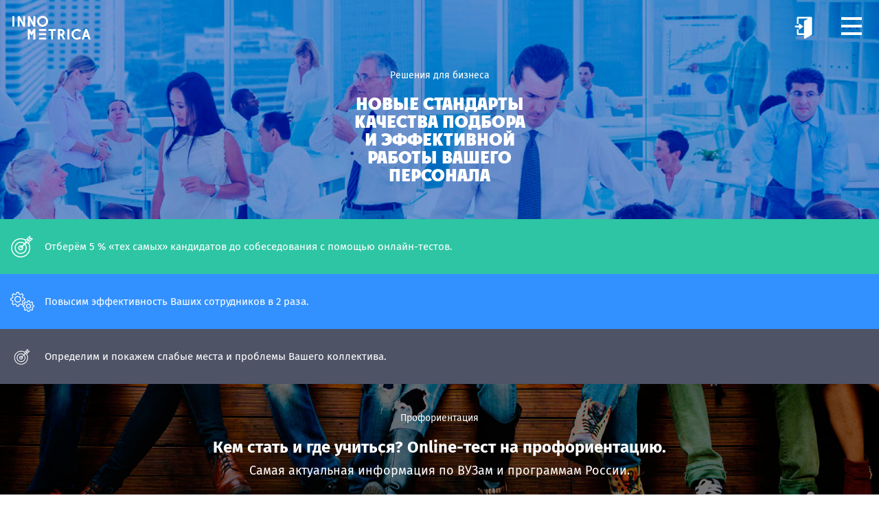

--- FILE ---
content_type: text/html; charset=UTF-8
request_url: http://m.innometrica.pro/index
body_size: 4641
content:
<!DOCTYPE html>
<html lang="ru">
<head>
<meta charset="utf-8">
<title>Innometrica – аналитическая система по подбору и оценке персонала</title>
<meta name="description" content="Innometrica — это аналитическая Система измерения человеческого потенциала, основанная на базе современного программного обеспечения и валидных методик" />
<meta name="keywords" content="Innometrica, Иннометрика, Анцупов, Гусев, Пряжников, Кокурина, Марасанов, Манолова, МСА, оценка персонала, тестирование персонала, тесты для персонала, тестирование сотрудников, психологическое тестирование, тестирование работников, онлайн-тестирование персонала, онлайн тестирование персонала, Pro-Self, Self-control, Set-Motive, Face-Control, МСА–Business, Team-Model" />
<meta name="viewport" content="width=device-width, initial-scale=1.0, maximum-scale=1.0, user-scalable=no">

<link rel="apple-touch-icon" sizes="57x57" href="images/favicon/apple-icon-57x57.png">
<link rel="apple-touch-icon" sizes="60x60" href="images/favicon/apple-icon-60x60.png">
<link rel="apple-touch-icon" sizes="72x72" href="images/favicon/apple-icon-72x72.png">
<link rel="apple-touch-icon" sizes="76x76" href="images/favicon/apple-icon-76x76.png">
<link rel="apple-touch-icon" sizes="114x114" href="images/favicon/apple-icon-114x114.png">
<link rel="apple-touch-icon" sizes="120x120" href="images/favicon/apple-icon-120x120.png">
<link rel="apple-touch-icon" sizes="144x144" href="images/favicon/apple-icon-144x144.png">
<link rel="apple-touch-icon" sizes="152x152" href="images/favicon/apple-icon-152x152.png">
<link rel="apple-touch-icon" sizes="180x180" href="images/favicon/apple-icon-180x180.png">
<link rel="icon" type="image/png" sizes="192x192"  href="images/favicon/android-icon-192x192.png">
<link rel="icon" type="image/png" sizes="32x32" href="images/favicon/favicon-32x32.png">
<link rel="icon" type="image/png" sizes="96x96" href="images/favicon/favicon-96x96.png">
<link rel="icon" type="image/png" sizes="16x16" href="images/favicon/favicon-16x16.png">
<link rel="manifest" href="images/favicon/manifest.json">
<meta name="msapplication-TileColor" content="#ffffff">
<meta name="msapplication-TileImage" content="images/favicon/ms-icon-144x144.png">
<meta name="theme-color" content="#ffffff">
<link rel="stylesheet" type="text/css" href="reset.css" media="all" />
<link rel="stylesheet" type="text/css" href="style.css?v10" media="all"/>
<!--[if lt IE 10]>
	<link rel="stylesheet" href="ie.css" type="text/css" media="all" />
<![endif]-->
</head>
<body><div class="page-site">
	<section class="start">
		<header class="header">
			<div class="container">
				<div class="top-panel">
					<a href="/" class="logo">Innometrica – аналитическая система по подбору и оценке персонала</a>
					<div class="login">
						<div class="login-button">Вход</div>
						<div class="login-menu">
							<ul class="login-list">
								<li class="item item-1">
									<a href="https://innometrica.pro/login/">
										<div class="name">
											Иннометрика Business
										</div>
										<div class="text">
											Подбора и эффективная <br>
											работа вашего персонала
										</div>
									</a>
								<li>
								<li class="item item-2">
									<a href="https://b2c.innometrica.pro/">
										<div class="name">
											Профориентация
										</div>
										<div class="text">
											Подбор профессии on-line<br>
											методика профессоров МГУ
										</div>
									</a>
								</li>
							</ul>
						</div>
					</div>
					<div class="toggle-menu-wrapper">
						<div class="toggle-menu">
							<span></span>
						</div>
					</div>
				</div>
			</div>
		</header>
		<div class="top-menu">
			<nav class="menu">
				<ul>
					<li><a href="/about">О компании</a></li>
					<li><a href="/tools-candidates">Инструменты</a></li>
					<li><a href="https://innometrica.pro/login/">Войти в личный кабинет</a></li>
				</ul>
			</nav>
		</div>
		<div class="container">
			<div class="type">Решения для бизнеса</div>
			<h1 class="title">новые стандарты<br> качества подбора<br> и эффективной<br> работы вашего<br> персонала</h1>
			<div class="list">
				<div class="item item-1">
					Отберём 5 % «тех самых» кандидатов до собеседования с помощью онлайн-тестов.
				</div>
				<div class="item item-2">
					Повысим эффективность Ваших сотрудников в 2 раза.
				</div>
				<div class="item item-3">
					Определим и покажем слабые места и проблемы Вашего коллектива.
				</div>
			</div>
		</div>
	</section>
	<section class="proffession">
		<div class="container">
			<div class="proffession-content">
				<div class="type">Профориентация</div>
				<h2 class="title">Кем стать и где учиться? Online-тест на профориентацию.</h2>
				<h3 class="subtitle">Самая актуальная информация по ВУЗам и программам России.</h3>
				<div class="text">Подбор профессии онлайн-<br>методика профессоров МГУ</div>
				<div class="button-container">
					<a href="/b2c" class="button">Узнать подробнее</a>
				</div>
				<a href="https://b2c.innometrica.pro/university/" class="all">Все вузы России</a>
			</div>
		</div>
	</section>
	<section class="team">
		<div class="container">
			<h2 class="title">Эксперты, психологи – практики, представляющие свои тесты и методики в Системе Innometrica:</h2>
			<div class="list slider">
				<a href="/antsupov" class="item item-1">
					<div class="image">
						<img src="images/professor1.jpg" alt="Анцупов Анатолий Яковлевич" title="Анцупов Анатолий Яковлевич">
					</div>
					<div class="name">
						Анцупов Анатолий Яковлевич
					</div>
					<div class="text">
						Доктор психологических наук, профессор. Профессор Кафедры акмеологии и психологии профессиональной деятельности РАНХиГС при Президенте РФ
					</div>
				</a>
				<a href="/gusev" class="item item-2">
					<div class="image">
						<img src="images/professor2.jpg" alt="Гусев Алексей Николаевич" title="Гусев Алексей Николаевич">
					</div>
					<div class="name">
						Гусев Алексей Николаевич
					</div>
					<div class="text">
						Доктор психологических наук, профессор. Профессор Кафедры психологии личности МГУ им. М.В. Ломоносова
					</div>
				</a>
				<div class="item item-3">
					<div class="image">
						<img src="images/professor3.jpg" alt="Кокурина Ирина Георгиевна" title="Кокурина Ирина Георгиевна">
					</div>
					<div class="name">
						Кокурина Ирина Георгиевна
					</div>
					<div class="text">
						Кандидат психологических наук, доцент. Доцент Кафедры социальной психологии МГУ им. М.В. Ломоносова
					</div>
				</div>
				<a href="/marasanov" class="item item-4">
					<div class="image">
						<img src="images/professor4.jpg" alt="Марасанов Герман Игоревич" title="Марасанов Герман Игоревич">
					</div>
					<div class="name">
						Марасанов Герман Игоревич
					</div>
					<div class="text">
						Кандидат психологических наук, доцент. Доцент Кафедры акмеологии и психологии профессиональной деятельности РАНХиГС при Президенте РФ
					</div>
				</a>
				<a href="/manolova" class="item item-5">
					<div class="image">
						<img src="images/professor5.jpg" alt="Манолова Олеся Николаевна" title="Манолова Олеся Николаевна">
					</div>
					<div class="name">
						Манолова Олеся Николаевна
					</div>
					<div class="text">
						Кандидат психологических наук, доцент. Руководитель научно-образовательного направления Центра современных кадровых технологий ВШГУ РАНХиГС при Президенте РФ. Ученый секретарь Ученого совета МГТУ ГА
					</div>
				</a>
				<a href="/pryazhnikov" class="item item-6">
					<div class="image">
						<img src="images/professor6.jpg" alt="Пряжников Николай Сергеевич" title="Пряжников Николай Сергеевич">
					</div>
					<div class="name">
						Пряжников Николай Сергеевич
					</div>
					<div class="text">
						Доктор педагогических наук, профессор. Профессор Кафедры возрастной психологии МГУ им. М. В. Ломоносова
					</div>
				</a>
			</div>
		</div>
	</section>
	<section class="advantages">
		<div class="container">
			<h2 class="title">Используйте преимущества Innometrica для решений в области работы с персоналом </h2>
			<div class="list">
				<div class="item item-1">
					Гибкий комплекс тестов для всесторонней оценки кандидатов, сотрудников и команд.
				</div>
				<div class="item item-2">
					Простые, понятные отчёты, содержащие важную информацию о профессиональных, личностных качествах кандидатов и сотрудников.
				</div>
				<div class="item item-3">
					Лёгкость в использовании Системы: быстрая регистрация, простой алгоритм тестирования, онлайн-формат, мобильная версия.
				</div>
				<div class="item item-4">
					Поиск и подбор персонала через известные кадровые порталы прямо из личного кабинета.
				</div>
				<div class="item item-5">
					Защита личных данных, бесперебойность и высокая надёжность Системы.
				</div>
				<div class="item item-6">
					Доступные цены и гибкая система скидок.
				</div>
			</div>
			<div class="button-container">
				<a href="https://innometrica.pro/login/" class="button"><span>Начать использование Системы</span></a>
			</div>
		</div>
	</section>
	<footer class="footer">
		<div class="container">
			<a href="/" class="logo">Innometrica – аналитическая система по подбору и оценке персонала</a>
			<div class="phone">+7 499 686-11-36</div>
			<div class="email">Техническая поддержка: <a href="mailto:support@innometrica.pro">support@innometrica.pro</a></div>
			<div class="email">Отдел по работе с партнёрами: <a href="mailto:info@innometrica.pro">info@innometrica.pro</a></div>
			<div class="copy">Все права защищены.<br> Copyright © 2021 ООО «ВЕБ СТРАТЕГ» <br> ОГРН 1147748026172 ИНН: 7718314447<br> Российская Федерация, 125252, г. Москва, вн. тер. г. муниципальный округ Хорошевский, ул. 3-я Песчаная, дом 2А, помещение 18.</div>
		</div>
	</footer>
</div>
<noindex><div class="ie">Для просмотра сайта обновите браузер.</div></noindex>
<script src="https://ajax.googleapis.com/ajax/libs/jquery/1.9.1/jquery.min.js"></script>
<script src="js/main-script.js?v5555"></script>
<script src="js/slick.min.js"></script>
<!-- Yandex.Metrika counter -->
<script type="text/javascript">
    (function (d, w, c) {
        (w[c] = w[c] || []).push(function() {
            try {
                w.yaCounter44897506 = new Ya.Metrika({
                    id:44897506,
                    clickmap:true,
                    trackLinks:true,
                    accurateTrackBounce:true,
                    webvisor:true
                });
            } catch(e) { }
        });

        var n = d.getElementsByTagName("script")[0],
            s = d.createElement("script"),
            f = function () { n.parentNode.insertBefore(s, n); };
        s.type = "text/javascript";
        s.async = true;
        s.src = "https://mc.yandex.ru/metrika/watch.js";

        if (w.opera == "[object Opera]") {
            d.addEventListener("DOMContentLoaded", f, false);
        } else { f(); }
    })(document, window, "yandex_metrika_callbacks");
</script>
<noscript><div><img src="https://mc.yandex.ru/watch/44897506" style="position:absolute; left:-9999px;" alt="" /></div></noscript>
<!-- /Yandex.Metrika counter -->
</body>
</html>

--- FILE ---
content_type: text/css
request_url: http://m.innometrica.pro/style.css?v10
body_size: 28386
content:
/***************************************************************************/
/* HTML Tags */
/***************************************************************************/
/* fonts */
@font-face {
    font-family:'FiraSans-Italic';
    src: url('fonts/FiraSans-Italic.eot');
    src: url('fonts/FiraSans-Italic.eot?#iefix') format('embedded-opentype'),
         url('fonts/FiraSans-Italic.woff') format('woff'),
		 url('fonts/FiraSans-Italic.woff2') format('woff2'), 
         url('fonts/FiraSans-Italic.ttf') format('truetype');
    font-weight: normal;
    font-style: normal;
}
@font-face {
    font-family:'FiraSans-Regular';
    src: url('fonts/FiraSans-Regular.eot');
    src: url('fonts/FiraSans-Regular.eot?#iefix') format('embedded-opentype'),
         url('fonts/FiraSans-Regular.woff') format('woff'),
		 url('fonts/FiraSans-Regular.woff2') format('woff2'), 
         url('fonts/FiraSans-Regular.ttf') format('truetype');
    font-weight: normal;
    font-style: normal;
}
@font-face {
    font-family:'FiraSans-Medium';
    src: url('fonts/FiraSans-Medium.eot');
    src: url('fonts/FiraSans-Medium.eot?#iefix') format('embedded-opentype'),
         url('fonts/FiraSans-Medium.woff') format('woff'),
		 url('fonts/FiraSans-Medium.woff2') format('woff2'), 
         url('fonts/FiraSans-Medium.ttf') format('truetype');
    font-weight: normal;
    font-style: normal;
}
@font-face {
    font-family:'FiraSans-SemiBold';
    src: url('fonts/FiraSans-SemiBold.eot');
    src: url('fonts/FiraSans-SemiBold.eot?#iefix') format('embedded-opentype'),
         url('fonts/FiraSans-SemiBold.woff') format('woff'),
		 url('fonts/FiraSans-SemiBold.woff2') format('woff2'), 
         url('fonts/FiraSans-SemiBold.ttf') format('truetype');
    font-weight: normal;
    font-style: normal;
}
@font-face {
    font-family:'FiraSans-Bold';
    src: url('fonts/FiraSans-Bold.eot');
    src: url('fonts/FiraSans-Bold.eot?#iefix') format('embedded-opentype'),
         url('fonts/FiraSans-Bold.woff') format('woff'),
		 url('fonts/FiraSans-Bold.woff2') format('woff2'), 
         url('fonts/FiraSans-Bold.ttf') format('truetype');
    font-weight: normal;
    font-style: normal;
}
@font-face {
    font-family:'FiraSans-ExtraBold';
    src: url('fonts/FiraSans-ExtraBold.eot');
    src: url('fonts/FiraSans-ExtraBold.eot?#iefix') format('embedded-opentype'),
         url('fonts/FiraSans-ExtraBold.woff') format('woff'),
		 url('fonts/FiraSans-ExtraBold.woff2') format('woff2'), 
         url('fonts/FiraSans-ExtraBold.ttf') format('truetype');
    font-weight: normal;
    font-style: normal;
}
@font-face {
    font-family:'PT Sans';
    src: url('fonts/PTSans-Regular.eot');
    src: url('fonts/PTSans-Regular.eot?#iefix') format('embedded-opentype'),
         url('fonts/PTSans-Regular.woff') format('woff'),
		 url('fonts/PTSans-Regular.svg') format('svg'), 
         url('fonts/PTSans-Regular.ttf') format('truetype');
    font-weight: normal;
    font-style: normal;
}
@font-face {
	font-family:'a_PlakatTitul';
	src:url('fonts/subset-a_PlakatTitul-ExtraBold.eot');
	src:url('fonts/subset-a_PlakatTitul-ExtraBold.eot?#iefix') format('embedded-opentype'),
		url('fonts/subset-a_PlakatTitul-ExtraBold.woff2') format('woff2'),
		url('fonts/subset-a_PlakatTitul-ExtraBold.woff') format('woff'),
		url('fonts/subset-a_PlakatTitul-ExtraBold.ttf') format('truetype'),
		url('fonts/subset-a_PlakatTitul-ExtraBold.svg#a_PlakatTitul-ExtraBold') format('svg');
	font-weight: 800;
	font-style: normal;
}
/* end fonts */
html {height:100%; width:100%;}
body {
	font-family:"Helvetica Neue", Helvetica, Arial, sans-serif;
	font-family:'FiraSans-Regular';
	font-size:14px;
	line-height:1.2;
	color:#000;
    padding:0;
	position:relative;
	height:100%;
	min-height:100%;
	-webkit-appearance:none;
	min-width:270px;
	-webkit-text-size-adjust:100%;
}
body * {
	max-height:9999999px;
}
h1, h2, h3, h4, h5, h6 {
	margin: 0;
	font-style: normal;
	line-height:30px;
}
h1 {
	font-size: 16px;
}
h2 {
	font-size: 15px;
}
h3 {
	font-size: 14px;
}
p, ul, ol {
	margin:0;
}
blockquote {
	padding: 5px 0 5px 15px;
	margin: 0 0 20px;
	font-style: italic;
	background: #FFF;
	border-left: 5px solid #9DB668;
}
strong {
	color:#111;
}
img {
    border:0;
}
a:link, a:visited  {
	text-decoration:underline;
	color: #262626;
}
a:hover {
	text-decoration:none;
}
img {
	max-width:100%;
	height:auto;
}
.ie {
	display:none;
}
ul {
	list-style-type:disc;
	padding-left:25px;
}
ol {
	list-style-type:decimal;
	padding-left:25px;
}
ul li,
ol li {
	padding:5px 0;
}
.curr {
	font-family:'PT Sans', serif !important;
}
.curr.rub:after {
	content: '\20BD';
}

.hidden {
	display:none;
}

.container {
	margin:0 auto;
	padding:0 10px;
}

.start {
	background:url(images/start-bg.jpg) no-repeat 50% 50%;
	background-size:cover;
}
.header {
	background:#3D3F44;
}
.header:after {
	content:'';
	display:block;
	clear:both;
}
.header .top-panel {
	padding:20px 0;
}
.header .top-panel+.title {
	margin-top:30px;
}
.header .top-panel:after {
	content:'';
	display:block;
	clear:both;
}
.header .logo {
	display:block;
	float:left;
	text-indent:-99999px;
	width:130px;
	height:40px;
	background:url(images/logo.svg) no-repeat 50% 50%;
	background-size:auto 35px;
}
.header .login {
	display:block;
	position:absolute;
	top:0;
	right:80px;
	width:60px;
	height:80px;
}
.header .login .login-button {
	height:80px;
	text-transform:uppercase;
	letter-spacing:1px;
	font-family:'FiraSans-Medium';
	color:rgba(255,255,255,0.8);
	text-decoration:none;
	background:url(images/login.svg) no-repeat 50% 50%;
	background-size:26px auto;
	text-indent:-9999px;
}
.header .login .login-menu {
	position:absolute;
	right:0;
	top:37px;
	width:290px;
	background:rgba(0,0,0,0.8);
	border-radius:10px;
	-webkit-transition:all 0.3s ease;
    -moz-transition:all 0.3s ease;
    -o-transition:all 0.3s ease;
    transition:all 0.3s ease;
	opacity:0;
	visibility:hidden;
	z-index:6;
}
.header .login .login-menu:after {
	content:'';
	display:block;
	clear:both;
	width:0;
	height:0;
	border-right:11px solid transparent;
	border-left:11px solid transparent;
	border-top:13px solid transparent;
	border-bottom:13px solid rgba(0,0,0,0.8);
	position:absolute;
	top:-26px;
	right:18px;
}
.header .login.active .login-button {
	opacity:0.8;
}
.header .login.active .login-menu {
	top:67px;
	opacity:1;
	visibility:visible;
}
.header .login .login-list {
	margin:0;
	padding:0;
	list-style:none;
}
.header .login .login-list .item {
	padding:0;
}
.header .login .login-list .item a {
	display:block;
	padding:40px 0 40px 40px;
	text-decoration:none;
}
.header .login .login-list .item .name {
	font-size:16px;
	line-height:23px;
	font-family:'FiraSans-Medium';
	color:#fff;
	margin-bottom:4px;
}
.header .login .login-list .item .text {
	font-size:16px;
	line-height:24px;
	color:rgba(255,255,255,0.8);
}
.header .login .login-list .item-1 a {
	padding-bottom:0;
}
.header .login .login-list .item-1 .name {
	padding-top:45px;
	background:url(images/menu-item1.svg) no-repeat 0 0;
	background-size:40px auto;
}
.header .login .login-list .item-2 a {
	padding-top:30px;
}
.header .login .login-list .item-2 .name {
	padding-top:50px;
	background:url(images/menu-item2.svg) no-repeat 0 0;
	background-size:40px auto;
}
@media all and (max-width:470px) {
	.header .login .login-menu {
		position:fixed;
		left:0;
		right:0;
		width:100%;
		text-align:center;
	}
	.header .login .login-menu:after {
		right:100px;
	}
	.header .login .login-menu .list {
		display:inline-block;
		vertical-align:top;
		text-align:left;
	}
	.header .login .login-list .item .name {
		background-position:50% 0;
	}
	.header .login .login-list .item a {
		padding-left:0;
	}
}
.header .toggle-menu-wrapper {
	position:absolute;
	top:0;
	right:0;
	width:80px;
	height:80px;
}
.header .toggle-menu {
	position:relative;
	width:30px;
	height:30px;
	cursor:pointer;
	margin:25px auto;
}
.header .toggle-menu:after {
	content:'';
	display:block;
	clear:both;
	position:absolute;
	height:4px;
	position:absolute;
	top:0;
	right:0;
	left:0;
	-webkit-transition: all 0.3s ease;
    	-moz-transition: all 0.3s ease;
    	-o-transition: all 0.3s ease;
    	transition: all 0.3s ease;
	background:#fff;
}
.header .toggle-menu:before {
	content:'';
	display:block;
	clear:both;
	position:absolute;
	height:4px;
	top:11px;
	right:0;
	left:0;
	background:#fff;
}
.header .toggle-menu span:before {
	content:'';
	display:block;
	clear:both;
	position:absolute;
	height:4px;
	top:22px;
	right:0;
	left:0;
	-webkit-transition: all 0.3s ease;
    	-moz-transition: all 0.3s ease;
    	-o-transition: all 0.3s ease;
    	transition: all 0.3s ease;
	background:#fff;
}
.header .toggle-menu-wrapper.active {
	z-index:6;
}
.header .toggle-menu-wrapper.active {
	background:#474747;
}
.header .toggle-menu-wrapper.active .toggle-menu:after {
	background:#fff;
	-moz-transform: rotate(45deg);
    	-ms-transform: rotate(45deg);
    	-webkit-transform: rotate(45deg);
    	-o-transform: rotate(45deg);
    	transform: rotate(45deg);
	top:50%;
	margin-top:-2px;
}
.header .toggle-menu-wrapper.active .toggle-menu:before {
	display:none;
}
.header .toggle-menu-wrapper.active .toggle-menu span:before {
	background:#fff;
	-moz-transform: rotate(-45deg);
    	-ms-transform: rotate(-45deg);
    	-webkit-transform: rotate(-45deg);
    	-o-transform: rotate(-45deg);
    	transform: rotate(-45deg);
	top:50%;
	margin-top:-2px;
}
.header .title {
	text-align:center;
	font-family:'FiraSans-Medium';
	font-size:20px;
	line-height:26px;
	color:#fff;
	margin-top:10px;
	margin-bottom:30px;
}
.header .list {
	padding-bottom:20px;
}
.header .list .item {
	background-color:#3A578D;
	padding:20px 20px 20px 54px;
	position:relative;
}
.header .list .item+.item {
	margin-top:2px;
}
.header .list .item .name {
	font-size:18px;
	line-height:1;
	font-family:'FiraSans-Medium';
	margin-bottom:10px;
	color:#fff;
}
.header .list .item .text {
	color:rgba(255,255,255,0.8);
	font-size:15px;
	line-height:17px;
}
.header .list .item-1:after {
	content:'';
	display:block;
	clear:both;
	width:22px;
	height:26px;
	background-image:url(images/about-item1-white.svg);
	background-repeat:no-repeat;
	background-size:100% 100%;
	position:absolute;
	top:19px;
	left:21px;
}
.header .list .item-2:after {
	content:'';
	display:block;
	clear:both;
	width:24px;
	height:28px;
	background-image:url(images/about-item2-white.svg);
	background-repeat:no-repeat;
	background-size:100% 100%;
	position:absolute;
	top:18px;
	left:20px;
}
.header .list .item-3:after {
	content:'';
	display:block;
	clear:both;
	width:25px;
	height:20px;
	background-image:url(images/about-item3-white.svg);
	background-repeat:no-repeat;
	background-size:100% 100%;
	position:absolute;
	top:19px;
	left:20px;
}
.header .list .item-4:after {
	content:'';
	display:block;
	clear:both;
	width:27px;
	height:27px;
	background-image:url(images/about-item4-white.svg);
	background-repeat:no-repeat;
	background-size:100% 100%;
	position:absolute;
	top:18px;
	left:19px;
}

.top-menu {
	display:none;
}
.top-menu .menu {
	background:#313131;
}
.top-menu .menu ul {
	margin:0;
	padding:0;
	list-style:none;
}
.top-menu .menu ul li {
	padding:0;
}
.top-menu .menu ul li a,
.top-menu .menu ul li span {
	display:block;
	font-size:13px;
	line-height:40px;
	letter-spacing:1px;
	font-family:'FiraSans-Medium';
	color:rgba(255,255,255,0.8);
	text-transform:uppercase;
	padding:0 20px;
	text-decoration:none;
	cursor:pointer;
}
.top-menu ul li.active a,
.top-menu ul li.active span {
	background:#0CC5A6;
	color:#fff;
}
.top-menu .menu ul li ul li a {
	padding-left:40px;
}
.start .header {
	background:none;
}
.start .container>.title {
	font-size:24px;
	line-height:26px;
	color:#fff;
	text-align:center;
	font-family: 'a_PlakatTitul';
	margin-top:20px;
	margin-bottom:50px;
}
.start .type {
	text-align:center;
	font-size:14px;
	line-height:19px;
	color:#fff;
	padding-top:20px;
}
.start .list {
	margin:0 -10px;
}
.start .list .item {
	padding:0 10px 0 65px;
	font-size:15px;
	line-height:20px;
	color:#fff;
	height:80px;
	display:-webkit-box;
  	display:-moz-box;
  	display:-ms-flexbox;
  	display:-webkit-flex; 
	display:flex;
	
	-webkit-box-align-items:center;
  	-moz-box-align-items:center;
  	-webkit-align-items:center;
  	-ms-align-items:center;
	align-items:center;
}
.start .list .item-1 {
	background:url(images/start-item1.svg) no-repeat 16px 50% #2DC5A3;
	background-size:32px 32px;
}
.start .list .item-2 {
	background:url(images/start-item2.svg) no-repeat 15px 50% #3391FF;
	background-size:35px 29px;
}
.start .list .item-3 {
	background:url(images/start-item1.svg) no-repeat 12px 50% #4E5366;
	background-size:40px 23px;
}

.proffession {
	background:url(images/prof-bg.jpg) no-repeat 50% 50%;
	background-size:cover;
	padding:30px 0;
}
.proffession-content {
	text-align:center;
	position:relative;
}
.proffession-content .type {
	color:#fff;
	padding-top:10px;
	position:relative;
	font-size:14px;
	line-height:19px;
	margin-bottom:20px;
}
.proffession-content .title {
	color:#fff;
	font-size:24px;
	line-height:26px;
	font-family:'FiraSans-Bold';
	margin-bottom:10px;
}
.proffession-content .subtitle {
	color:#fff;
	font-size:18px;
	line-height:22px;
	margin-bottom:30px;
}
.proffession-content .text {
	font-size:16px;
	line-height:19px;
	color:#fff;
	margin-bottom:20px;
}
.proffession-content .button-container {
	margin-bottom:20px;
}
.proffession-content .button {
	display:inline-block;
	vertical-align:top;
	width:225px;
	height:60px;
	background:#3356ff;
	font-size:16px;
	line-height:60px;
	text-decoration:none;
	color:#fff;
	font-family:'FiraSans-Medium';
}
.proffession-content .button:hover {
	opacity:0.8;
}
.proffession-content .all {
	display:inline-block;
	vertical-align:top;
	padding-left:31px;
	position:relative;
	font-family:'FiraSans-Medium';
	font-size:14px;
	line-height:19px;
	color:#fff;
	text-decoration:none;
}
.proffession-content .all:after {
	content:'';
	display:block;
	clear:both;
	width:25px;
	height:24px;
	background:url(images/msu.svg) no-repeat 0 0;
	background-size:25px 24px;
	position:absolute;
	bottom:0;
	left:0;
}

.team {
	padding:20px 0;
}
.team .title {
	font-size:20px;
	line-height:26px;
	text-align:center;
	font-family:'FiraSans-Medium';
	margin-bottom:20px;
}
.team .list {
	margin:0 -10px;
}
.team .list .item {
	text-align:center;
	outline:none;
	text-decoration:none;
}
.team .list .item .image {
	margin-bottom:15px;
}
.team .list .item .name {
	font-size:17px;
	line-height:23px;
	font-family:'FiraSans-Medium';
	margin-bottom:5px;
	padding:0 10px;
}
.team .list .item .text {
	font-size:13px;
	line-height:17px;
	color:rgba(0,0,0,0.69);
	padding:0 10px;
}
/* slider */
.slick-slider {
    position:relative;
    display:block;
    box-sizing:border-box;
    -webkit-user-select:none;
       -moz-user-select:none;
        -ms-user-select:none;
            user-select:none;
    -webkit-touch-callout:none;
    -khtml-user-select:none;
    -ms-touch-action:pan-y;
        touch-action:pan-y;
    -webkit-tap-highlight-color:transparent;
}
.slick-list {
    position:relative;
    display:block;
    overflow:hidden;
    margin:0;
    padding:0;
}
.slick-list:focus {
    outline:none;
}
.slick-list.dragging {
    cursor:pointer;
    cursor:hand;
}
.slick-slider .slick-track,
.slick-slider .slick-list {
    -webkit-transform:translate3d(0, 0, 0);
       -moz-transform:translate3d(0, 0, 0);
        -ms-transform:translate3d(0, 0, 0);
         -o-transform:translate3d(0, 0, 0);
            transform:translate3d(0, 0, 0);
}
.slick-track {
    position:relative;
    top:0;
    left:0;
    display:block;
}
.slick-track:before,
.slick-track:after {
    display:table;
    content:'';
}
.slick-track:after {
    clear:both;
}
.slick-loading .slick-track {
    visibility:hidden;
}
.slick-slide {
    display:none;
    float:left;
    height:100%;
    min-height:1px;
}
[dir='rtl'] .slick-slide {
    float:right;
}
.slick-slide img {
    display:block;
	margin:0 auto;
}
.slick-slide.slick-loading img {
    display:none;
}
.slick-slide.dragging img {
    pointer-events:none;
}
.slick-initialized .slick-slide {
    display:block;
}
.slick-loading .slick-slide {
    visibility:hidden;
}
.slick-vertical .slick-slide {
    display:block;
    height:auto;
    border:1px solid transparent;
}
.slick-arrow.slick-hidden {
    display:none;
}

.slick-loading .slick-list {
    background:url('images/ajax-loader.gif') no-repeat 50% 50%;
}
.slick-dots {
    display:block;
    width:100%;
    padding:0;
    margin:0;
	margin-top:15px;
    list-style:none;
    text-align:center;
}
.slick-dots li {
    position:relative;
    display:inline-block;
    width:12px;
    height:12px;
    margin:0 4px;
    padding:0;
    cursor:pointer;
	-moz-box-sizing:border-box;
	box-sizing:border-box;
	border:1px solid #979797;
	border-radius:100%;
	cursor:pointer;
}
.slick-dots li.slick-active,
.slick-dots li:hover {
	background:#5F5F5F;
	border-color:#5F5F5F;
}
.slick-dots li button {
    position:absolute;
	top:0;
	left:0;
	right:0;
	bottom:0;
	font-size:0;
	border:none;
	background:none;
	outline:none;
	padding:0;
}

.slick-prev {
	border:none;
	background:url(images/left-arrow.png) no-repeat 50% 180px;
	position:absolute;
	top:0;
	left:0;
	bottom:0;
	width:50px;
	opacity:0.8;
	cursor:pointer;
	z-index:2;
	text-indent:-99999px;
	outline:none;
}
.slick-prev:hover {
	opacity:1;
}
.slick-next {
	border:none;
	background:url(images/right-arrow.png) no-repeat 50% 180px;
	position:absolute;
	top:0;
	right:0;
	bottom:0;
	width:50px;
	opacity:0.8;
	cursor:pointer;
	z-index:2;
	text-indent:-99999px;
	outline:none;
}
.slick-next:hover {
	opacity:1;
}
/* end slider */

.advantages {
	background:url(images/advantages-bg.jpg) no-repeat 50% 50%;
	background-size:cover;
	padding:20px 0 30px;
}
.advantages .title {
	text-align:center;
	font-size:20px;
	line-height:26px;
	color:#fff;
	font-family:'FiraSans-Medium';
	margin-bottom:30px;
}
.advantages .list {
	padding-left:10px;
	margin-bottom:20px;
}
.advantages .list .item {
	font-size:14px;
	line-height:20px;
	color:#fff;
	padding-left:37px;
	min-height:26px;
}
.advantages .list .item+.item {
	margin-top:20px;
}
.advantages .list .item-1 {
	background:url(images/advantages-item1-white.svg) no-repeat 0 0;
	background-size:22px 26px;
}
.advantages .list .item-2 {
	background:url(images/advantages-item2-white.svg) no-repeat 0 0;
	background-size:22px 26px;
}
.advantages .list .item-3 {
	background:url(images/advantages-item3-white.svg) no-repeat 0 0;
	background-size:22px 29px;
}
.advantages .list .item-4 {
	background:url(images/advantages-item4-white.svg) no-repeat 0 0;
	background-size:26px 23px;
}
.advantages .list .item-5 {
	background:url(images/advantages-item5-white.svg) no-repeat 0 0;
	background-size:20px 26px;
}
.advantages .list .item-6 {
	background:url(images/advantages-item6-white.svg) no-repeat 0 0;
	background-size:22px 22px;
}
.advantages .button {
	display:block;
	margin:0 20px;
	-moz-box-sizing:border-box;
	box-sizing:border-box;
	border:1px solid #fff;
	font-size:15px;
	line-height:48px;
	color:#fff;
	text-decoration:none;
	text-align:center;
}
.advantages .button:hover {
	background:#fff;
	color:#51679E;
}

.footer {
	padding:30px 0;
	text-align:center;
	position:relative;
}
.footer .logo {
	display:block;
	margin:0 auto;
	width: 110px;
    height: 40px;
    background: url(images/footer-logo.svg) no-repeat 50% 50%;
    background-size: auto 30px;
    text-indent: -9999px;
	margin-bottom:20px;
}
.footer .phone {
	font-size:14px;
	line-height:18px;
	color:rgba(0,0,0,0.8);
}
.footer .email {
	font-size:14px;
	line-height:18px;
	color:rgba(0,0,0,0.8);
	margin-top:5px;
}
.footer .email a {
	text-decoration:none;
	color:#2b5adf;
}
.footer .copy {
	margin-top:20px;
	font-size:13px;
	line-height:17px;
	color:rgba(0,0,0,0.8);
}
/* main */
.content .container {
	padding:0 15px;
}
.content {
	padding:30px 0;
	font-size:15px;
	line-height:20px;
	color:rgba(0,0,0,0.9);
}
.page-tools .content {
	padding:0;
}
.page-tools .breadcrumb {
	display:none;
}
.page-tools .content+.footer:after {
	display:none;
}
.content p+p,
.content p+ul {
	margin-top:15px;
}
.content ul+p {
	margin-top:15px;
}
.content p+h2,
.content p+h3,
.content a+h2,
.content a+h3,
.content ul+h3,
.content ul+h2 {
	margin-top:20px;
}
.content .section+p {
	margin-top:15px;
}
.content .section .section-title {
	font-size:15px;
	line-height:20px;
	font-family:'FiraSans-Medium';
	margin-bottom:15px;
}
.content .section .item+.item {
	margin-top:15px;
}
.content .section .item-title {
	font-size:14px;
	line-height:20px;
	font-family:'FiraSans-Medium';
	margin-bottom:10px;
	color:rgba(0,0,0,0.6);
}
.content .section+.section {
	margin-top:15px;
}
.content .image {
	margin:15px -15px;
	text-align:center;
}
.content .author-image {
	margin:0 -15px 20px;
	position:relative;
	overflow:hidden;
	height:320px;
	-moz-box-sizing:border-box;
	box-sizing:border-box;
	padding:220px 15px 0 15px;
}
.content .author-image .image-wrapper {
	position:absolute;
	top:0;
	left:50%;
	bottom:0;
	width:800px;
	margin-left:-400px;
	text-align:center;
}
.content .author-image .image-wrapper img {
	height:100%;
	width:auto;
}
.content .author-image .name {
	text-align:center;
	color:#fff;
	font-size:28px;
	line-height:31px;
	position:relative;
	z-index:2;
	margin:0 0 10px 0;
}
.content .author-image .position {
	color:#fff;
	text-align:center;
	font-size:13px;
	line-height:15px;
	position:relative;
	z-index:2;
}
.content h2 {
	font-family:'FiraSans-Medium';
	font-size:18px;
	line-height:22px;
	margin-bottom:15px;
}
.content h3 {
	font-family:'FiraSans-Medium';
	font-size:16px;
	line-height:20px;
	margin-bottom:15px;
}
.content ul {
	margin:0;
	padding:0;
	list-style:none;
}
.content ul li {
	padding:0;
	font-size:15px;
	line-height:21px;
	padding-left:20px;
	position:relative;
}
.content ul.margin li+li {
	margin-top:15px;
}
.content ul li:after {
	content:'';
	display:block;
	clear:both;
	position:absolute;
	top:9px;
	left:0;
	width:14px;
	height:1px;
	background:#000;
}
.content h1 {
	font-family:'FiraSans-Medium';
	font-size:20px;
	line-height:22px;
	margin-bottom:20px;
}
.content .post>.description {
	font-size:15px;
	line-height:21px;
	padding-bottom:20px;
	border-bottom:1px solid #D8D8D8;
	margin-bottom:20px;
}
.content .post>.description p {
	font-size:15px;
	line-height:21px;
}
.content .post>.description p+p {
	margin-top:10px;
}
.content .names {
	margin:20px 0;
}
.content .names a {
	font-size:15px;
	line-height:24px;
	display:block;
	color:#4A90E2;
	text-decoration:none;
}
.content+.footer:after {
	content:'';
	display:block;
	clear:both;
	position:absolute;
	top:0;
	left:15px;
	right:15px;
	height:1px;
	background:#D8D8D8;
}
.content+.footer .container {
	padding:0 15px;
}
/* end main */

.page-about .header {
	background:#244481;
}

.tools-list {
	font-size:0;
	margin:10px -5px 0 -5px;
}
.tools-list .item {
	width:33.33333333%;
	display:inline-block;
	vertical-align:top;
	text-align:center;
	font-size:15px;
	line-height:46px;
	font-family:'FiraSans-Medium';
	color:#fff;
	text-decoration:none;
}
.tools-list .item-1 {
	background:#EABE7D;
}
.tools-list .item-2 {
	background:#3F8FD5;
}
.tools-list .item-3 {
	background:#6DD0B6;
}
.page-tools .image {
	position:relative;
	margin:0 -5px 20px -5px;
	overflow:hidden;
}
.page-tools .image img {
	position:relative;
	top:-1px;
	vertical-align:top;
}
.page-tools .image .image-caption {
	position:absolute;
	bottom:20px;
	left:20px;
	right:20px;
	font-size:26px;
	line-height:30px;
	font-family:'FiraSans-Medium';
	color:#fff;
}

.tests-list {
	margin:20px 0 0;
}
.tests-list>.title {
	font-size:16px;
	line-height:20px;
	font-family:'FiraSans-Medium';
	margin-bottom:15px;
}
.tests-list .item {
	border-top:5px solid #F2F5F6;
	padding:15px 15px 20px;
	display:block;
	text-decoration:none;
	-moz-box-sizing:border-box;
	box-sizing:border-box;
	position:relative;
}
.tests-list .item:last-child {
	border-bottom:5px solid #F2F5F6;
}
.tests-list .item * {
	position:relative;
	z-index:2;
}
.tests-list .item .title {
	font-size:18px;
	line-height:24px;
	margin-bottom:6px;
}
.tests-list .item .title .future {
	display:inline-block;
	vertical-align:top;
	padding:0 10px;
	font-size:12px;
	line-height:20px;
	background:#45AE9A;
	font-family:'FiraSans-Medium';
	color:#fff;
	margin-top:2px;
	margin-left:3px;
}
.tests-list .item .description {
	font-size:15px;
	line-height:21px;
	color:rgba(0,0,0,0.6);
	margin-bottom:15px;
}
.tests-list .item .description ul li {
	color:rgba(0,0,0,0.6);
}
.tests-list .item .description ul li:after {
	top:10px;
	background:rgba(0,0,0,0.6);
}
.tests-list .item .description p+ul {
	margin-top:10px;
}
.tests-list .item .meta {
	font-size:13px;
	line-height:20px;
	color:rgba(0,0,0,0.5);
}
.tests-list .item .meta:after {
	content:'';
	display:block;
	clear:both;
}
.tests-list .item .meta .time {
	float:left;
	padding-left:22px;
	background:url(images/time.svg) no-repeat 0 50%;
	background-size:17px 17px;
	margin-right:15px;
}
.tests-list .item .meta .type {
	float:left;
	padding-left:20px;
	background:url(images/format.svg) no-repeat 0 50%;
	background-size:14px 14px;
	margin-right:15px;
}
.tests-list .item .meta .price {
	clear:both;
	margin-top:3px;
}
.tests-list .item .meta .price .val {
	font-size:14px;
	color:#45ae9a;
	font-family:'FiraSans-Medium';
	margin-left:5px;
}
.tests-list .item .meta .price .val span {
	font-weight:bold;
}
.register {
	text-align:center;
	margin:30px 0 0;
}
.register .title {
	font-size:16px;
	line-height:22px;
	font-family:'FiraSans-Medium';
	margin-bottom:20px;
}
.register .button {
	display:inline-block;
	vertical-align:top;
	background:#2b5adf;
	font-size:15px;
	line-height:50px;
	color:rgba(255,255,255,0.9);
	text-align:center;
	text-decoration:none;
	padding:0 20px;
}
.register .button:hover {
	background:#4561FF;
}

.test-results {
	margin:25px 0;
}
.test-results+.post {
	margin-top:20px;
}
.test-results>.title {
	font-size:20px;
	line-height:24px;
	font-family:'FiraSans-Medium';
	margin-bottom:15px;
}
.test-results .item {
	padding-left:30px;
}
.test-results .item.pdf {
	background:url(images/pdf.svg) no-repeat 0 2px;
	background-size:20px 24px;
}
.test-results .item+.item {
	margin-top:20px;
}
.test-results .item .title {
	font-family:'FiraSans-Medium';
	font-size:16px;
	line-height:22px;
}
.test-results .item .title a {
	color:#4a90e2;
	text-decoration:none;
	display:block;
}
.test-results .item .title a:hover {
	text-decoration:underline;
}
.test-results .item .description {
	font-size:15px;
	line-height:21px;
}

.breadcrumb {
	margin-bottom:25px;
	font-size:13px;
	line-height:15px;
	color:rgba(0,0,0,0.3);
}
.breadcrumb a {
	text-decoration:none;
	color:rgba(0,0,0,0.3);
}
.breadcrumb a:hover {
	color:rgba(0,0,0,0.6);
}

.page-error .post {
	text-align:center;
}
.page-error h2 {
	margin-bottom:20px;
	font-family:'FiraSans-Regular';
}
.page-error .tools-list {
	margin-top:0;
}

@media all and (max-width:600px) {
	.page-error h2 {
		font-size:15px;
		line-height:20px;
	}
}

@media all and (max-width:500px) {
	.slick-prev,
	.slick-next {
		background-position:50% 150px;
	}
	
	.page-error h2 {
		font-size:14px;
		line-height:18px;
	}
}
@media all and (max-width:450px) {
	.slick-prev,
	.slick-next {
		background-position:50% 130px;
	}
}
@media all and (max-width:400px) {
	.slick-prev,
	.slick-next {
		background-position:50% 110px;
	}
	.page-tools .image .image-caption {
		font-size:18px;
		line-height:22px;
	}
	
	.page-error .tools-list .item {
		font-size:14px;
	}
}
@media all and (max-width:350px) {
	.slick-prev,
	.slick-next {
		background-position:50% 95px;
	}
	
	.page-error h1 {
		font-size:18px;
	}
	.page-error .tools-list .item {
		font-size:13px;
		font-family:'FiraSans-Regular';
		letter-spacing:-0.03em;
	}
}
@media all and (max-width:300px) {
	.slick-prev,
	.slick-next {
		background-position:50% 80px;
	}
	.start .tabs-content .item .info .button {
		margin:0;
	}
	.start .tabs-header .item {
		font-size:13px;
	}
	.tools-list .item {
		font-size:13px;
	}
	.page-tools .image .image-caption {
		font-size:16px;
		line-height:20px;
		left:10px;
		right:10px;
	}
	
	.page-error .tools-list {
		display:none;
	}
	.page-error h2 {
		margin:0;
	}
	
	.content .author-image .position {
		font-size:12px;
	}
}
@media all and (max-width:250px) {
	.slick-prev,
	.slick-next {
		background-position:50% 60px;
	}
}

--- FILE ---
content_type: application/javascript
request_url: http://m.innometrica.pro/js/main-script.js?v5555
body_size: 656
content:
$(document).ready(function() {
	$('.slider').slick({
		dots: true,
		autoplay: true,
		infinite: true,
		speed: 300,
		slidesToShow: 1,
		autoplaySpeed: 3000,
	});
	
	$('.header').on('click', '.toggle-menu-wrapper', function() {
		$(this).toggleClass('active');
		$('.top-menu').slideToggle('200');
	});
	
	$('.header').on('click', '.login', function() {
		$(this).toggleClass('active');
		
		$('.toggle-menu-wrapper').removeClass('active');
		$('.top-menu').slideUp('200');
	});
	
	$(document).click(function(event){
		if( $(event.target).closest('.login').length ) {
			return;
		}
		$('.login').removeClass('active');
		event.stopPropagation();
	});
});

--- FILE ---
content_type: image/svg+xml
request_url: http://m.innometrica.pro/images/advantages-item2-white.svg
body_size: 2695
content:
<?xml version="1.0" encoding="UTF-8" standalone="no"?>
<svg width="22px" height="26px" viewBox="0 0 22 26" version="1.1" xmlns="http://www.w3.org/2000/svg" xmlns:xlink="http://www.w3.org/1999/xlink">
    <!-- Generator: Sketch 39.1 (31720) - http://www.bohemiancoding.com/sketch -->
    <title>noun_556232_cc</title>
    <desc>Created with Sketch.</desc>
    <defs></defs>
    <g id="Page-1" stroke="none" stroke-width="1" fill="none" fill-rule="evenodd">
        <g id="Главная-mob" transform="translate(-20.000000, -1612.000000)" fill="#FFFFFF">
            <g id="noun_556232_cc" transform="translate(20.000000, 1612.000000)">
                <g id="business_035-analystic-report-statistic-chart-file">
                    <g id="Group">
                        <g>
                            <g>
                                <path d="M22,1.24736111 C22,0.558462592 21.4115532,0 20.7059339,0 L1.29406614,0 C0.579373147,0 0,0.543046951 0,1.23654278 L0,24.7634572 C0,25.4463809 0.575671378,26 1.28839441,26 L14.2352941,26 L15.5294118,24.7619048 L1.29411765,24.7619048 L1.29411765,1.23809524 L20.7058824,1.23809524 L20.7058824,19.8095238 L22,18.5512179 L22,1.24736111 L22,1.24736111 Z" id="Shape"></path>
                                <polygon id="Shape" points="22 17.695963 22 19.4468941 15.1503735 26 13.3202147 26"></polygon>
                                <path d="M22,18.5714286 L15.5174774,18.5714286 C14.8093471,18.5714286 14.2352941,19.1297788 14.2352941,19.7981061 L14.2352941,26 L15.5294118,24.7619048 L15.5294118,19.8095238 L20.7058824,19.8095238 L22,18.5714286 L22,18.5714286 Z" id="Shape"></path>
                                <path d="M6.27393998,10.9160695 L8.9208191,13.1606723 C9.26187816,13.4518929 9.80247352,13.3221138 9.95941086,12.9113407 L12.1149055,7.29549735 L14.1325294,9.64308067 C14.427736,9.98715477 14.9946756,9.92960196 15.2078362,9.533921 L18.3770678,3.65101332 L17.2267454,3.08380559 L14.5058321,8.12409318 L12.3904891,5.66126632 C12.0727313,5.29090807 11.454544,5.39148273 11.2826093,5.84151044 L9.06922896,11.6373546 L6.53335219,9.46258723 C6.22315323,9.19771726 5.73609127,9.27746902 5.53561821,9.62595665 L3.05411844,13.9396136 L4.18787126,14.5365768 L6.27393998,10.9160695 L6.27393998,10.9160695 Z" id="Shape"></path>
                                <rect id="Rectangle-path" x="3.88235294" y="17.3333333" width="7.76470588" height="1.23809524"></rect>
                                <rect id="Rectangle-path" x="3.88235294" y="21.047619" width="7.76470588" height="1.23809524"></rect>
                            </g>
                        </g>
                    </g>
                </g>
            </g>
        </g>
    </g>
</svg>

--- FILE ---
content_type: image/svg+xml
request_url: http://m.innometrica.pro/images/logo.svg
body_size: 5926
content:
<?xml version="1.0" encoding="UTF-8" standalone="no"?>
<svg width="94px" height="29px" viewBox="0 0 94 29" version="1.1" xmlns="http://www.w3.org/2000/svg" xmlns:xlink="http://www.w3.org/1999/xlink">
    <!-- Generator: Sketch 3.7 (28169) - http://www.bohemiancoding.com/sketch -->
    <title>Group</title>
    <desc>Created with Sketch.</desc>
    <defs></defs>
    <g id="Page-1" stroke="none" stroke-width="1" fill="none" fill-rule="evenodd">
        <g id="12" transform="translate(-1087.000000, -343.000000)" fill="#FFFFFF">
            <g id="Group" transform="translate(1087.000000, 343.000000)">
                <polyline id="Fill-1" points="43.3119634 18.2176627 46.5466996 18.2176627 46.5466996 28.5955444 48.8701868 28.5955444 48.8701868 18.2176627 52.0899451 18.2176627 52.0899451 16.0155503 43.3119634 16.0155503 43.3119634 18.2176627"></polyline>
                <path d="M40.4756081,6.66227811 C40.4756081,4.36578698 38.6011172,2.49760355 36.2972564,2.49760355 C33.9932234,2.49760355 32.1189048,4.36578698 32.1189048,6.66227811 C32.1189048,8.95859763 33.9932234,10.8269527 36.2972564,10.8269527 C38.6011172,10.8269527 40.4756081,8.95859763 40.4756081,6.66227811 L40.4756081,6.66227811 Z M42.8633114,6.66227811 C42.8633114,10.2766391 39.9234872,13.2068402 36.2972564,13.2068402 C32.6710256,13.2068402 29.7312015,10.2766391 29.7312015,6.66227811 C29.7312015,3.04791716 32.6710256,0.117715976 36.2972564,0.117715976 C39.9234872,0.117715976 42.8633114,3.04791716 42.8633114,6.66227811 L42.8633114,6.66227811 Z M31.9083516,28.5917692 L40.6861612,28.5917692 L40.6861612,26.4045858 L31.9083516,26.4045858 L31.9083516,28.5917692 Z M31.9083516,18.2030769 L40.6861612,18.2030769 L40.6861612,16.0160651 L31.9083516,16.0160651 L31.9083516,18.2030769 Z M31.9083516,23.3973373 L40.6861612,23.3973373 L40.6861612,21.2103254 L31.9083516,21.2103254 L31.9083516,23.3973373 Z" id="Fill-2"></path>
                <path d="M25.2253993,0.398278107 L25.2253993,7.30147929 C25.2253993,7.66681065 25.2587985,8.03145562 25.3252527,8.39078107 L25.2253993,8.39078107 L20.9325604,0.398278107 L18.6052857,0.398278107 L18.6052857,12.9763846 L20.9403077,12.9763846 L20.9403077,6.07404142 C20.9403077,5.70871006 20.9069084,5.34406509 20.8402821,4.98473964 L20.9403077,4.98473964 L20.9432344,4.99040237 L20.9432344,4.9876568 L21.2260952,5.54020118 L25.23263,12.9763846 L27.5468205,12.9763846 L27.5468205,0.398278107 L25.2253993,0.398278107" id="Fill-3"></path>
                <polygon id="Fill-4" points="0.0611172161 12.9482426 2.39958242 12.9482426 2.39958242 0.398278107 0.0611172161 0.398278107"></polygon>
                <polygon id="Fill-5" points="66.0945678 28.5934852 68.4178828 28.5934852 68.4178828 16.0176095 66.0945678 16.0176095"></polygon>
                <path d="M77.6267839,18.125858 C78.7386007,18.125858 79.7460879,18.5654911 80.4955055,19.2738462 L82.6342637,18.0620237 C81.4298242,16.6465148 79.6346996,15.7459704 77.6267839,15.7459704 C74.000381,15.7459704 71.0607289,18.6761716 71.0607289,22.2905325 C71.0607289,25.9050651 74.000381,28.8350947 77.6267839,28.8350947 C79.6322894,28.8350947 81.4248315,27.9362663 82.6290989,26.5236746 L80.5185751,25.2904024 C79.7672637,26.010426 78.7487582,26.4552071 77.6267839,26.4552071 C75.3227509,26.4552071 73.4484322,24.5870237 73.4484322,22.2905325 C73.4484322,19.994213 75.3227509,18.125858 77.6267839,18.125858" id="Fill-6"></path>
                <path d="M12.9897326,0.398278107 L12.9897326,7.30147929 C12.9897326,7.66681065 13.0231319,8.03145562 13.0897582,8.39078107 L12.9897326,8.39078107 L8.69689377,0.398278107 L6.36961905,0.398278107 L6.36961905,12.9763846 L8.70464103,12.9763846 L8.70464103,6.07404142 C8.70464103,5.70871006 8.67124176,5.34406509 8.60478755,4.98473964 L8.70464103,4.98473964 L8.70756777,4.99040237 L8.70756777,4.9876568 L8.99042857,5.54020118 L12.9971355,12.9763846 L15.311326,12.9763846 L15.311326,0.398278107 L12.9897326,0.398278107" id="Fill-7"></path>
                <path d="M87.3967582,23.3928757 L88.4266264,20.1982426 C88.5042711,19.9574911 88.5485165,19.7112485 88.5583297,19.459 L88.7206777,19.459 C88.7310073,19.7139941 88.7761136,19.9703609 88.8547912,20.2136864 L89.8825934,23.3928757 L87.3967582,23.3928757 L87.3967582,23.3928757 Z M91.5547949,28.5655148 L93.9199451,28.5655148 L89.8724359,16.0155503 L87.4088095,16.0155503 L83.3587179,28.5655148 L85.7292051,28.5655148 L86.6915861,25.5800592 L90.5894872,25.5800592 L91.5547949,28.5655148 L91.5547949,28.5655148 Z" id="Fill-8"></path>
                <path d="M60.4631758,19.9399882 C60.4631758,20.8973314 59.6844908,21.6734675 58.7240037,21.6734675 L57.0223626,21.6734675 L57.0223626,18.2065089 L58.7240037,18.2065089 C59.6844908,18.2065089 60.4631758,18.982645 60.4631758,19.9399882 L60.4631758,19.9399882 Z M60.7221062,23.4071183 C61.9604615,22.7569349 62.8049121,21.4615444 62.8049121,19.969503 L62.8049121,19.8907396 C62.8049121,17.7459408 61.0607473,16.0074852 58.9089048,16.0074852 L54.7109267,16.0074852 L54.7095495,16.0023373 L54.7095495,16.0074852 L54.7088608,16.0074852 L54.7088608,23.8527574 L54.7095495,23.8527574 L54.7095495,28.5486982 L57.0240842,28.5486982 L57.0240842,23.907497 L57.0080733,23.8527574 L58.3356081,23.8527574 L60.8708535,28.547497 L63.4796117,28.547497 L60.7221062,23.4071183 L60.7221062,23.4071183 Z" id="Fill-9"></path>
                <path d="M25.1887289,16.0004497 L23.054619,19.9837456 L20.9205092,16.0004497 L20.9205092,16.0006213 L20.9205092,16.0004497 L18.5632784,16.0006213 L18.5632784,28.5730651 L20.8828059,28.5730651 L20.8828059,21.6087751 C20.8828059,20.8652426 20.737674,20.4266391 20.737674,20.4266391 L20.8402821,20.4293846 L22.4579084,23.388071 L23.6513297,23.388071 L25.268956,20.4293846 L25.3715641,20.4266391 C25.3715641,20.4266391 25.218685,20.8652426 25.218685,21.6087751 L25.218685,28.5730651 L27.5459597,28.5730651 L27.5459597,16.0006213 L25.1887289,16.0004497" id="Fill-10"></path>
            </g>
        </g>
    </g>
</svg>

--- FILE ---
content_type: image/svg+xml
request_url: http://m.innometrica.pro/images/advantages-item4-white.svg
body_size: 7110
content:
<?xml version="1.0" encoding="UTF-8" standalone="no"?>
<svg width="26px" height="23px" viewBox="0 0 26 23" version="1.1" xmlns="http://www.w3.org/2000/svg" xmlns:xlink="http://www.w3.org/1999/xlink">
    <!-- Generator: Sketch 39.1 (31720) - http://www.bohemiancoding.com/sketch -->
    <title>noun_429937_cc copy</title>
    <desc>Created with Sketch.</desc>
    <defs></defs>
    <g id="Page-1" stroke="none" stroke-width="1" fill="none" fill-rule="evenodd">
        <g id="Главная-mob" transform="translate(-18.000000, -1846.000000)" fill="#FFFFFF">
            <g id="noun_429937_cc-copy" transform="translate(18.000000, 1846.000000)">
                <path d="M9.25918367,1.31046512 C8.91428571,0.668604651 8.27755102,0.240697674 7.50816327,0.240697674 C6.42040816,0.240697674 5.51836735,1.12325581 5.51836735,2.24651163 C5.51836735,3.34302326 6.39387755,4.25232558 7.50816327,4.25232558 C7.66734694,4.25232558 7.82653061,4.2255814 7.95918367,4.19883721 L11.1428571,9.41395349 C11.5142857,9.06627907 11.9918367,8.8255814 12.4959184,8.71860465 L9.17959184,3.31627907 C9.25918367,3.15581395 9.33877551,2.99534884 9.39183673,2.83488372 L9.39183673,2.83488372 L15.7326531,2.83488372 C15.7061224,2.64767442 15.6795918,2.46046512 15.6795918,2.24651163 C15.6795918,1.9255814 15.7326531,1.60465116 15.8387755,1.31046512 L9.25918367,1.31046512 L9.25918367,1.31046512 Z M7.50816327,2.99534884 C7.11020408,2.99534884 6.76530612,2.6744186 6.76530612,2.24651163 C6.76530612,1.84534884 7.08367347,1.49767442 7.50816327,1.49767442 C7.90612245,1.49767442 8.25102041,1.81860465 8.25102041,2.24651163 C8.2244898,2.6744186 7.90612245,2.99534884 7.50816327,2.99534884 L7.50816327,2.99534884 Z M18.4653061,0.26744186 C17.377551,0.26744186 16.4755102,1.15 16.4755102,2.27325581 C16.4755102,3.36976744 17.3510204,4.27906977 18.4653061,4.27906977 C18.6244898,4.27906977 18.7836735,4.25232558 18.9163265,4.2255814 L22.1,9.44069767 C22.4714286,9.09302326 22.9489796,8.85232558 23.4530612,8.74534884 L20.1367347,3.31627907 C20.322449,3.02209302 20.4285714,2.64767442 20.4285714,2.27325581 C20.4285714,1.15 19.5530612,0.26744186 18.4653061,0.26744186 L18.4653061,0.26744186 Z M18.4653061,2.99534884 C18.0673469,2.99534884 17.722449,2.6744186 17.722449,2.24651163 C17.722449,1.84534884 18.0408163,1.49767442 18.4653061,1.49767442 C18.8632653,1.49767442 19.2081633,1.81860465 19.2081633,2.24651163 C19.1816327,2.6744186 18.8632653,2.99534884 18.4653061,2.99534884 L18.4653061,2.99534884 Z M7.50816327,22.7325581 C8.30408163,22.7325581 8.96734694,22.277907 9.28571429,21.6093023 L15.8387755,21.6093023 C15.7326531,21.3151163 15.6795918,20.994186 15.6795918,20.6732558 C15.6795918,20.4860465 15.7061224,20.272093 15.7326531,20.0848837 L9.39183673,20.0848837 C9.33877551,19.9244186 9.28571429,19.7906977 9.20612245,19.6569767 L12.4959184,14.2546512 C11.9918367,14.1476744 11.5142857,13.9069767 11.1428571,13.5593023 L7.98571429,18.7209302 C7.82653061,18.6674419 7.66734694,18.6674419 7.48163265,18.6674419 C6.39387755,18.6674419 5.49183673,19.55 5.49183673,20.6732558 L5.49183673,20.7 L5.49183673,20.7267442 C5.51836735,21.85 6.39387755,22.7325581 7.50816327,22.7325581 L7.50816327,22.7325581 Z M7.50816327,20.0046512 C7.90612245,20.0046512 8.2244898,20.3255814 8.25102041,20.7 C8.2244898,21.1011628 7.90612245,21.3953488 7.50816327,21.3953488 C7.11020408,21.3953488 6.79183673,21.0744186 6.76530612,20.7 C6.79183673,20.3255814 7.11020408,20.0046512 7.50816327,20.0046512 L7.50816327,20.0046512 Z M22.1,13.5860465 L18.9163265,18.8011628 C18.7571429,18.7744186 18.6244898,18.7476744 18.4653061,18.7476744 C17.377551,18.7476744 16.4755102,19.6302326 16.4755102,20.7534884 C16.4755102,21.85 17.3510204,22.7593023 18.4653061,22.7593023 C19.5530612,22.7593023 20.455102,21.8767442 20.455102,20.7534884 C20.455102,20.3790698 20.3489796,20.0046512 20.1632653,19.7104651 L23.4530612,14.2813953 C22.922449,14.1476744 22.4714286,13.9069767 22.1,13.5860465 L22.1,13.5860465 Z M18.4653061,21.4755814 C18.0673469,21.4755814 17.722449,21.1546512 17.722449,20.7267442 C17.722449,20.3255814 18.0408163,19.977907 18.4653061,19.977907 C18.8632653,19.977907 19.2081633,20.2988372 19.2081633,20.7267442 C19.1816327,21.1546512 18.8632653,21.4755814 18.4653061,21.4755814 L18.4653061,21.4755814 Z M23.9571429,9.49418605 C23.1877551,9.49418605 22.5510204,9.92209302 22.2061224,10.5639535 L15.6265306,10.5639535 C15.7326531,10.8581395 15.7857143,11.1790698 15.7857143,11.5 C15.7857143,11.6872093 15.7591837,11.9011628 15.7326531,12.0883721 L22.0734694,12.0883721 C22.3122449,12.9174419 23.0816327,13.505814 23.9836735,13.505814 C25.0714286,13.505814 25.9734694,12.6232558 25.9734694,11.5 C25.9469388,10.4034884 25.044898,9.49418605 23.9571429,9.49418605 L23.9571429,9.49418605 Z M23.9571429,12.2488372 C23.5591837,12.2488372 23.2142857,11.927907 23.2142857,11.5 C23.2142857,11.0988372 23.5326531,10.7511628 23.9571429,10.7511628 C24.355102,10.7511628 24.7,11.072093 24.7,11.5 C24.7,11.9011628 24.355102,12.2488372 23.9571429,12.2488372 L23.9571429,12.2488372 Z M13.0265306,9.49418605 C13,9.49418605 13,9.49418605 13.0265306,9.49418605 C12.1244898,9.49418605 11.355102,10.0825581 11.1163265,10.9116279 L4.7755102,10.9116279 C4.80204082,11.0988372 4.82857143,11.2860465 4.82857143,11.5 C4.82857143,11.8209302 4.7755102,12.1418605 4.66938776,12.4360465 L11.2489796,12.4360465 C11.5938776,13.077907 12.2306122,13.505814 13,13.505814 L13.0265306,13.505814 L13.0265306,13.505814 L16.3428571,18.9616279 C16.6612245,18.5604651 17.0857143,18.2662791 17.5897959,18.105814 L14.4061224,12.8906977 L14.4061224,12.8906977 C14.7510204,12.5430233 14.9632653,12.0348837 14.9632653,11.5 C14.9632653,10.9651163 14.7510204,10.4569767 14.4061224,10.1093023 L17.5632653,4.92093023 C17.0591837,4.76046512 16.6346939,4.46627907 16.3163265,4.06511628 L13.0265306,9.49418605 L13.0265306,9.49418605 Z M13,12.2488372 C12.6020408,12.2488372 12.2571429,11.927907 12.2571429,11.5 C12.2571429,11.072093 12.5755102,10.7511628 13,10.7511628 C13.3979592,10.7511628 13.7428571,11.072093 13.7428571,11.5 C13.7428571,11.927907 13.3979592,12.2488372 13,12.2488372 L13,12.2488372 Z M2.04285714,13.505814 L2.04285714,13.505814 L2.04285714,13.505814 L5.35918367,18.9616279 C5.67755102,18.5604651 6.10204082,18.2662791 6.60612245,18.105814 L3.44897959,12.8906977 L3.44897959,12.8906977 C3.79387755,12.5430233 4.00612245,12.0348837 4.00612245,11.5 C4.00612245,10.9651163 3.79387755,10.4569767 3.44897959,10.1093023 L6.60612245,4.92093023 C6.10204082,4.76046512 5.67755102,4.46627907 5.35918367,4.06511628 L2.06938776,9.49418605 C2.06938776,9.49418605 2.06938776,9.49418605 2.04285714,9.49418605 C0.955102041,9.49418605 0.0530612245,10.3767442 0.0530612245,11.5 C0.0530612245,12.5965116 0.955102041,13.505814 2.04285714,13.505814 L2.04285714,13.505814 Z M2.04285714,10.7511628 C2.44081633,10.7511628 2.78571429,11.072093 2.78571429,11.5 C2.78571429,11.927907 2.46734694,12.2488372 2.04285714,12.2488372 C1.61836735,12.2488372 1.3,11.9011628 1.3,11.5 C1.3,11.0988372 1.64489796,10.7511628 2.04285714,10.7511628 L2.04285714,10.7511628 Z" id="Shape"></path>
            </g>
        </g>
    </g>
</svg>

--- FILE ---
content_type: image/svg+xml
request_url: http://m.innometrica.pro/images/menu-item1.svg
body_size: 2236
content:
<?xml version="1.0" encoding="UTF-8" standalone="no"?>
<svg width="40px" height="35px" viewBox="0 0 40 35" version="1.1" xmlns="http://www.w3.org/2000/svg" xmlns:xlink="http://www.w3.org/1999/xlink">
    <!-- Generator: Sketch 42 (36781) - http://www.bohemiancoding.com/sketch -->
    <title>Group</title>
    <desc>Created with Sketch.</desc>
    <defs></defs>
    <g id="Page-1" stroke="none" stroke-width="1" fill="none" fill-rule="evenodd">
        <g id="login-dropdown" transform="translate(-918.000000, -128.000000)" fill-rule="nonzero" fill="#68AEFF">
            <g id="Group" transform="translate(918.000000, 128.000000)">
                <path d="M13.9534882,2.12246887e-13 C12.938884,2.12246887e-13 12.0930231,0.860143686 12.0930231,1.89189138 L12.0930231,4.72972845 L5.11627887,4.72972845 C2.29795327,4.72972845 4.23020792e-13,7.06648863 4.23020792e-13,9.93242975 L4.23020792e-13,29.7972987 C4.23020792e-13,32.6632304 2.29795327,35 5.11627887,35 L34.8837209,35 C37.702046,35 40,32.6632304 40,29.7972987 L40,9.93242975 C40,7.06648863 37.702046,4.72972845 34.8837209,4.72972845 L27.9069767,4.72972845 L27.9069767,1.89189138 C27.9069767,0.860143686 27.0611162,2.66017674e-13 26.0465115,2.66017674e-13 L13.9534882,2.66017674e-13 L13.9534882,2.12246887e-13 Z M14,2 L26,2 L26,5 L14,5 L14,2 Z M5.23076923,7 L34.7692308,7 C36.5750457,7 38,8.44404186 38,10.2740471 L38,14.8781992 C34.2166308,17.0546548 29.1742769,18.5499588 23.5192308,19 C23.0534005,17.4733586 21.6526769,16.3544203 20,16.3544203 C18.3472308,16.3544203 16.9321077,17.4732183 16.4663692,19 C10.8131231,18.5500056 5.782262,17.0543741 2,14.8781992 L2,10.2740471 C2,8.44404186 3.42495431,7 5.23076923,7 Z M2,17 C5.94943077,19.0495755 10.9155846,20.4091294 16.3942308,20.830154 C16.7573235,22.4891844 18.2408,23.7497608 20,23.7497608 C21.7593385,23.7497608 23.2428154,22.4893695 23.6057692,20.830154 C29.0881077,20.4101469 34.0482154,19.0504543 38,17 L38,29.7624163 C38,31.5720406 36.5750457,33 34.7692308,33 L5.23076923,33 C3.42495431,33 2,31.5720406 2,29.7624163 L2,17 Z M20,18 C21.1164,18 22,18.8836 22,20 C22,21.1164 21.1164,22 20,22 C18.8836005,22 18,21.1164 18,20 C18,18.8836 18.8836005,18 20,18 Z" id="Shape"></path>
            </g>
        </g>
    </g>
</svg>

--- FILE ---
content_type: image/svg+xml
request_url: http://m.innometrica.pro/images/menu-item2.svg
body_size: 1651
content:
<?xml version="1.0" encoding="UTF-8" standalone="no"?>
<svg width="40px" height="40px" viewBox="0 0 40 40" version="1.1" xmlns="http://www.w3.org/2000/svg" xmlns:xlink="http://www.w3.org/1999/xlink">
    <!-- Generator: Sketch 42 (36781) - http://www.bohemiancoding.com/sketch -->
    <title>Group 12</title>
    <desc>Created with Sketch.</desc>
    <defs></defs>
    <g id="Page-1" stroke="none" stroke-width="1" fill="none" fill-rule="evenodd">
        <g id="login-dropdown" transform="translate(-918.000000, -307.000000)" fill-rule="nonzero" fill="#9EF7E3">
            <g id="Group-12" transform="translate(918.000000, 307.000000)">
                <g id="Group">
                    <path d="M20,39.6956522 C9.13043478,39.6956522 0.304347826,30.8695652 0.304347826,20.0434783 C0.304347826,9.2173913 9.13043478,0.347826087 20,0.347826087 C30.8695652,0.347826087 39.6956522,9.17391304 39.6956522,20.0434783 C39.6956522,30.9130435 30.8695652,39.6956522 20,39.6956522 Z M20,2 C10.0434783,2 1.95652174,10.0434783 1.95652174,20.0434783 C1.95652174,30.0434783 10.0434783,38.0434783 20,38.0434783 C29.9565217,38.0434783 38.0434783,30 38.0434783,20.0434783 C38.0434783,10.0869565 29.9565217,2 20,2 Z" id="Shape"></path>
                    <path d="M7.7826087,32.2608696 L15.1304348,15.173913 L32.2608696,7.82608696 L24.8695652,24.8695652 L7.7826087,32.2608696 Z M16.3913043,16.3913043 L10.9130435,29.1304348 L23.6521739,23.6521739 L29.1304348,10.9130435 L16.3913043,16.3913043 Z" id="Shape"></path>
                    <circle id="Oval" cx="20" cy="20.0434783" r="1.65217391"></circle>
                </g>
            </g>
        </g>
    </g>
</svg>

--- FILE ---
content_type: image/svg+xml
request_url: http://m.innometrica.pro/images/login.svg
body_size: 2880
content:
<?xml version="1.0" encoding="UTF-8" standalone="no"?>
<svg width="26px" height="33px" viewBox="0 0 26 33" version="1.1" xmlns="http://www.w3.org/2000/svg" xmlns:xlink="http://www.w3.org/1999/xlink">
    <!-- Generator: Sketch 41.2 (35397) - http://www.bohemiancoding.com/sketch -->
    <title>noun_688193_cc</title>
    <desc>Created with Sketch.</desc>
    <defs></defs>
    <g id="Page-1" stroke="none" stroke-width="1" fill="none" fill-rule="evenodd">
        <g id="mob_menu" transform="translate(-192.000000, -23.000000)" fill="#FFFFFF">
            <g id="noun_688193_cc" transform="translate(205.000000, 39.500000) scale(-1, 1) translate(-205.000000, -39.500000) translate(192.000000, 23.000000)">
                <g id="login">
                    <path d="M22.4364066,10.8584097 L20.2522287,10.8584097 L20.2522287,2.93397515 L6.06532537,2.93397515 C7.90214751,4.00518036 9.37048672,4.93914711 10.9121497,5.72842353 C11.8920781,6.23204522 12.2170639,6.90830173 12.2083645,7.98944275 C12.164246,12.8890422 12.1891015,17.7898837 12.1891015,22.6901042 L12.1891015,24.6021278 L20.1863616,24.6021278 L20.1863616,18.4897378 L22.4314355,18.4897378 C22.4314355,20.9531992 22.4668546,23.3644977 22.4140366,25.7739332 C22.3929094,26.7439173 21.6640216,26.973683 20.8183129,26.9687151 C18.5191783,26.9556743 16.2200437,26.9631262 13.9171808,26.9625052 L12.183509,26.9625052 C12.183509,28.3361318 12.2207923,29.6017065 12.1735668,30.8635551 C12.1195061,32.3272251 11.4042888,32.7414245 10.1459786,32.0285296 C7.19749382,30.3611754 4.24900903,28.6925793 1.35458497,26.9326978 C0.904078861,26.6588418 0.484642141,25.9049618 0.480913814,25.3696697 C0.424988918,17.6153859 0.451708591,9.86048118 0.432445571,2.10557646 C0.429338633,0.994006994 0.930177145,0.57421875 1.97162299,0.57421875 C8.26213814,0.585810536 14.5528604,0.587673501 20.8437898,0.579807647 C21.6857702,0.579807647 22.4096869,0.79777462 22.4221147,1.78452539 C22.4612621,4.76899625 22.4364066,7.7540881 22.4364066,10.8584097 Z" id="Shape"></path>
                    <path d="M19.5414774,15.8983526 C21.0949468,15.8983526 22.4943119,15.9089094 23.8911916,15.8952477 C25.0594005,15.8834489 25.7273923,15.393489 25.6391553,14.5706792 C25.5291696,13.548532 24.810224,13.3032416 23.9172898,13.3125564 C22.5160605,13.3274601 21.1142098,13.3162823 19.5420988,13.3162823 C19.5420988,12.6158073 19.5626046,11.9780521 19.5371277,11.3421598 C19.4992231,10.4069511 19.1462748,10.1765643 18.4310575,10.681428 C16.8775882,11.7799567 15.3539455,12.9287855 13.8240889,14.0651945 C13.3425134,14.4228839 13.3325712,14.8165906 13.8240889,15.1786269 C15.3881218,16.3324236 16.9446981,17.4973981 18.5304796,18.6201453 C19.1879078,19.0852658 19.513515,18.7399961 19.5365063,18.0252383 C19.5582549,17.3756843 19.5414774,16.7242674 19.5414774,15.8983526 Z" id="Shape"></path>
                </g>
            </g>
        </g>
    </g>
</svg>

--- FILE ---
content_type: image/svg+xml
request_url: http://m.innometrica.pro/images/start-item2.svg
body_size: 10740
content:
<?xml version="1.0" encoding="UTF-8" standalone="no"?>
<svg width="67px" height="56px" viewBox="0 0 67 56" version="1.1" xmlns="http://www.w3.org/2000/svg" xmlns:xlink="http://www.w3.org/1999/xlink">
    <!-- Generator: Sketch 42 (36781) - http://www.bohemiancoding.com/sketch -->
    <title>Group 2</title>
    <desc>Created with Sketch.</desc>
    <defs></defs>
    <g id="Page-1" stroke="none" stroke-width="1" fill="none" fill-rule="evenodd">
        <g id="index-2-screens" transform="translate(-574.000000, -527.000000)" fill="#FFFFFF">
            <g id="Group-2" transform="translate(574.000000, 527.000000)">
                <path d="M66.4527852,37.0137358 L63.0980267,36.0308207 C62.876546,35.3324317 62.5955419,34.6558289 62.2652852,34.0171221 L63.9545608,30.9246947 C64.1139979,30.6383276 64.0631312,30.2487824 63.8355977,30.0137358 L60.8377284,26.9931878 C60.606921,26.7454837 60.2038398,26.6830399 59.9098164,26.8493522 L56.8643619,28.5753796 C56.2177205,28.2341632 55.5505376,27.939281 54.8419897,27.7123659 L53.8902852,24.3321906 C53.7978556,24.0145248 53.4813111,23.7778673 53.1527142,23.7808591 L48.8938363,23.7808591 C48.5652394,23.7808591 48.2486948,24.0145248 48.1562653,24.3321906 L47.2045608,27.688355 C46.4935689,27.91527 45.8071159,28.2094618 45.158396,28.5513687 L42.1129414,26.8493522 C41.8238593,26.6946235 41.4365384,26.7563002 41.2088221,26.9931878 L38.2109528,30.0137358 C37.9834573,30.2487824 37.9325221,30.6383276 38.0920278,30.9246947 L39.7812653,33.9931878 C39.4452755,34.6392591 39.1729358,35.3233029 38.9485619,36.0308207 L35.5937653,37.0137358 C35.2773273,37.0958947 35.0328535,37.403818 35.0227273,37.7329139 L35.0227273,42.0479824 C35.0326251,42.3770783 35.2773273,42.6850015 35.5937653,42.7671605 L38.9485619,43.7499988 C39.1729358,44.4575933 39.4452755,45.1415605 39.7812653,45.7877084 L38.0920278,48.8562015 C37.9325221,49.1425687 37.9834573,49.5320372 38.2109528,49.7671605 L41.2088221,52.7877084 C41.4365384,53.0245961 41.8238593,53.0861961 42.1129414,52.931544 L45.158396,51.2294509 C45.8071159,51.5713577 46.4935689,51.8656262 47.2045608,52.0924646 L48.1562653,55.4486289 C48.2486948,55.7663714 48.5652394,56.0030289 48.8938363,56.0000372 L53.1527142,56.0000372 C53.4813111,56.0000372 53.7978556,55.7663714 53.8902852,55.4486289 L54.8419897,52.0685303 C55.5505452,51.8416152 56.2177205,51.5467331 56.8643619,51.2055166 L59.9098164,52.931544 C60.2038398,53.0978563 60.606921,53.0354125 60.8377284,52.7877084 L63.8355977,49.7671605 C64.0631312,49.5320372 64.1139979,49.1425687 63.9545608,48.8562015 L62.2652852,45.7636974 C62.5955419,45.1250673 62.876546,44.4483878 63.0980267,43.7499988 L66.4527852,42.7671605 C66.760574,42.6763331 66.9928661,42.371018 67.0000153,42.0479824 L67.0000153,37.7329139 C66.9946858,37.3034015 66.6850696,37.0785577 66.4527852,37.0137358 Z M64.3739666,38.4289308 L64.3739666,41.3519654 L61.4728785,42.1712654 C61.2439844,42.2371666 61.0546365,42.4278547 60.9893638,42.6584379 C60.7608565,43.494036 60.4409702,44.2866213 60.0223344,45.0279029 C59.8996026,45.242117 59.8996026,45.5223032 60.0223344,45.7365173 L61.4948564,48.3938215 L59.450908,50.431088 L56.8135552,48.9473911 C56.6061397,48.8317452 56.3396545,48.8317452 56.132239,48.9473911 C55.39672,49.3691584 54.6098535,49.7136868 53.7805994,49.9439156 C53.5437159,50.0027306 53.3442336,50.1952611 53.2751068,50.431088 L52.461923,53.3541226 L49.5828128,53.3541226 L48.7476511,50.431088 C48.6823854,50.200434 48.4930305,50.009675 48.2641364,49.9439156 C47.4348401,49.7137576 46.648262,49.3691584 45.9124968,48.9473911 C45.7050813,48.8317452 45.4385961,48.8317452 45.2311807,48.9473911 L42.5938278,50.431088 L40.5498794,48.3938215 L42.0224014,45.7365173 C42.1451332,45.5223032 42.1451332,45.242117 42.0224014,45.0279029 C41.6037515,44.2866213 41.2618099,43.4939652 41.0333941,42.6584379 C40.9679877,42.4278547 40.7788016,42.2370957 40.5498794,42.1712654 L37.6487913,41.3519654 L37.6487913,38.4289308 L40.5498794,37.6095599 C40.7788016,37.5436588 40.9681284,37.3530415 41.0333941,37.1223875 C41.2618099,36.2869311 41.6037515,35.4942749 42.0224014,34.7529934 C42.1451332,34.5387792 42.1451332,34.2585931 42.0224014,34.0443789 L40.5498794,31.3870747 L42.5938278,29.3498082 L45.2311807,30.8334343 C45.4385961,30.949151 45.7050813,30.949151 45.9124968,30.8334343 C46.648262,30.411667 47.4348331,30.0671386 48.2641364,29.8369806 C48.4930305,29.7710795 48.6823784,29.5804622 48.7476511,29.3498082 L49.5828128,26.4267736 L52.461923,26.4267736 L53.2751068,29.3498082 C53.3442406,29.5856351 53.5437159,29.7778822 53.7805994,29.8369806 C54.6098605,30.0672095 55.39672,30.4117378 56.132239,30.8334343 C56.3396545,30.949151 56.6061397,30.949151 56.8135552,30.8334343 L59.450908,29.3498082 L61.4948564,31.3870747 L60.0223344,34.0443789 C59.8996026,34.2585931 59.8996026,34.5387792 60.0223344,34.7529934 C60.4409702,35.4942749 60.7608565,36.2868602 60.9893638,37.1223875 C61.0546295,37.3530415 61.2439844,37.5438005 61.4728785,37.6095599 L64.3739666,38.4289308 L64.3739666,38.4289308 Z M58.0897624,39.8904481 C58.0897624,35.9621806 54.9101791,32.7585173 51.0113789,32.7585173 C47.1125788,32.7585173 43.9329954,35.9621806 43.9329954,39.8904481 C43.9329954,43.8187156 47.1125788,47.022379 51.0113789,47.022379 C54.9101791,47.022379 58.0897624,43.8187156 58.0897624,39.8904481 L58.0897624,39.8904481 Z M55.5795608,39.8904481 C55.5795608,42.4415166 53.5433318,44.4931878 51.0113789,44.4931878 C48.4794261,44.4931878 46.4431971,42.4415166 46.4431971,39.8904481 C46.4431971,37.3393029 48.4794261,35.2877084 51.0113789,35.2877084 C53.5433318,35.2877084 55.5795608,37.3393029 55.5795608,39.8904481 L55.5795608,39.8904481 Z M41.1136517,17.9315363 C41.1240062,17.4582826 40.7705584,17.2507988 40.5664215,17.1883857 L36.0934483,15.8938651 C35.7869233,14.8974026 35.4057846,13.9440602 34.9275569,13.0411254 L37.1879085,8.94181031 C37.3413994,8.65054127 37.2802619,8.26029031 37.0451528,8.03085141 L33.1431489,4.09934456 C32.909791,3.87008977 32.5232467,3.81883826 32.2390296,3.97948155 L28.1942853,6.2329062 C27.2907751,5.7477084 26.3367864,5.34357251 25.3391717,5.03427607 L24.0781251,0.551399356 C23.9856955,0.233672232 23.6691967,-0.00296228816 23.3405921,2.9492661e-05 L17.7968751,2.9492661e-05 C17.4682705,-0.00303900049 17.1517717,0.233672232 17.0593421,0.551399356 L15.7982955,5.03427607 C14.7976353,5.34448538 13.8490523,5.76977086 12.9431819,6.25687881 L8.89843757,3.97948155 C8.60942393,3.80727771 8.20711939,3.85924264 7.97056371,4.09934456 L4.06857507,8.03085141 C3.84100348,8.26593634 3.79014439,8.65542018 3.94957393,8.94181031 L6.2099103,13.0411254 C5.73131712,13.9446662 5.32695689,14.8966585 5.02027962,15.8938651 L0.571022798,17.1883857 C0.246986434,17.2727078 -0.000152202399,17.5943626 7.03279696e-08,17.9315363 L7.03279696e-08,23.4931802 C-0.000152202399,23.8303539 0.246986434,24.1520087 0.571022798,24.2363309 L5.02027962,25.5308514 C5.32695689,26.5280503 5.73131712,27.4800503 6.2099103,28.3835911 L3.94957393,32.4828755 C3.79014439,32.7693194 3.84100348,33.1587878 4.06857507,33.3938344 L7.97056371,37.3253413 C8.20711939,37.5654509 8.60942393,37.6174618 8.89843757,37.4452426 L12.9431819,35.167807 C13.8490523,35.6549303 14.7976353,36.0802235 15.7982955,36.3904481 L17.0593421,40.8732865 C17.1517717,41.1910289 17.4682705,41.4276865 17.7968751,41.4246947 L23.3405921,41.4246947 C23.6691967,41.4246947 23.9856955,41.1910289 24.0781251,40.8732865 L25.3391717,36.3904481 C26.3367864,36.081144 27.2907751,35.6770235 28.1942853,35.191818 L32.2390296,37.4452426 C32.5232467,37.6058783 32.909791,37.5546344 33.1431489,37.3253413 L37.0451528,33.3938344 C37.2802619,33.1644646 37.3413994,32.7741522 37.1879085,32.4828755 L34.9275569,28.3835911 C35.4057846,27.4806563 35.7869233,26.5273139 36.0934483,25.5308514 L40.5664215,24.2363309 C40.8817631,24.1432021 41.116621,23.8242629 41.1136517,23.4931802 L41.1136517,17.9315363 L41.1136517,17.9315363 Z M38.3782517,18.624946 L38.3782517,22.799771 L34.412986,23.9220357 C34.1809369,23.9886893 33.9890359,24.1820708 33.9228827,24.4158322 C33.6169246,25.5348792 33.1683952,26.6116285 32.6085888,27.6030641 C32.4921793,27.8148903 32.4921793,28.0870422 32.6085888,28.2988683 L34.6135126,31.9574227 L31.7175178,34.8753111 L28.0863681,32.8328251 C27.8761467,32.715535 27.6060453,32.715535 27.3958238,32.8328251 C26.4117963,33.3969382 25.3653939,33.848789 24.2547631,34.1570616 C24.0227995,34.2238588 23.8308272,34.4171398 23.7646741,34.6508581 L22.6285943,38.6686019 L18.5073556,38.6686019 L17.3712758,34.6508581 C17.3049801,34.4171398 17.1131504,34.223787 16.8811868,34.1570616 C15.7704847,33.848789 14.7241535,33.3969382 13.7401261,32.8328251 C13.5246295,32.7074906 13.2427659,32.7074906 13.0272693,32.8328251 L9.39619093,34.8529017 L6.52245153,31.9574227 L8.52736113,28.2988683 C8.64377063,28.0870422 8.64377063,27.8148903 8.52736113,27.6030641 C7.96748344,26.6116213 7.51902526,25.5348792 7.21306714,24.4158322 C7.14677147,24.1820708 6.95494172,23.9886965 6.72297813,23.9220357 L2.73540006,22.7773257 L2.73540006,18.6473913 L6.72297813,17.5026813 C6.95494172,17.4360277 7.14691404,17.2426463 7.21306714,17.0088848 C7.51902526,15.8898306 7.96748344,14.8131029 8.52736113,13.8216529 C8.64377063,13.6098267 8.64377063,13.3376748 8.52736113,13.1258487 L6.52245153,9.46726558 L9.39619093,6.5718225 L13.0272693,8.59189907 C13.2427659,8.71724078 13.5246295,8.71724078 13.7401261,8.59189907 C14.7241535,8.0278075 15.7704847,7.57592086 16.8811868,7.26762665 C17.1131504,7.2009731 17.3051227,7.00759162 17.3712758,6.77383015 L18.5073556,2.7561223 L22.6285943,2.7561223 L23.7646741,6.77383015 C23.8309698,7.00759162 24.0227995,7.20096592 24.2547631,7.26762665 C25.3653939,7.57592086 26.4117963,8.0278075 27.3958238,8.59189907 C27.6060453,8.70916047 27.8761467,8.70916047 28.0863681,8.59189907 L31.7175178,6.5493772 L34.6135126,9.46726558 L32.6085888,13.1258487 C32.4921793,13.3376748 32.4921793,13.6098267 32.6085888,13.8216529 C33.1683952,14.8131029 33.6169246,15.8898306 33.9228827,17.0088848 C33.9891784,17.2426463 34.1809369,17.4360206 34.412986,17.5026813 L38.3782517,18.624946 L38.3782517,18.624946 Z M29.8083001,20.7123583 C29.8083001,15.5742886 25.6563191,11.3908898 20.5568183,11.3908898 C15.4573174,11.3908898 11.3053364,15.5742886 11.3053364,20.7123583 C11.3053364,25.850428 15.4573174,30.0338268 20.5568183,30.0338268 C25.6563191,30.0338268 29.8083001,25.850428 29.8083001,20.7123583 L29.8083001,20.7123583 Z M27.409091,20.7123583 C27.409091,24.534481 24.3502364,27.6164678 20.5568183,27.6164678 C16.7634001,27.6164678 13.7045455,24.534481 13.7045455,20.7123583 C13.7045455,16.8902355 16.7634001,13.8082487 20.5568183,13.8082487 C24.3502364,13.8082487 27.409091,16.8902355 27.409091,20.7123583 L27.409091,20.7123583 Z" id="Shape"></path>
            </g>
        </g>
    </g>
</svg>

--- FILE ---
content_type: image/svg+xml
request_url: http://m.innometrica.pro/images/start-item1.svg
body_size: 3937
content:
<?xml version="1.0" encoding="UTF-8" standalone="no"?>
<svg width="58px" height="58px" viewBox="0 0 58 58" version="1.1" xmlns="http://www.w3.org/2000/svg" xmlns:xlink="http://www.w3.org/1999/xlink">
    <!-- Generator: Sketch 42 (36781) - http://www.bohemiancoding.com/sketch -->
    <title>2 точность</title>
    <desc>Created with Sketch.</desc>
    <defs></defs>
    <g id="Page-1" stroke="none" stroke-width="1" fill="none" fill-rule="evenodd">
        <g id="index-2-screens" transform="translate(-213.000000, -523.000000)" fill="#FFFFFF">
            <g id="2-точность" transform="translate(213.000000, 523.000000)">
                <g id="Group">
                    <path d="M57.5653333,7.824 C57.3593333,7.32533333 56.8726667,7.00133333 56.3333333,7.00133333 L51,7.00133333 L51,1.668 C51,1.12866667 50.6746667,0.642 50.1773333,0.436 C49.6773333,0.226666667 49.1046667,0.343333333 48.724,0.725333333 L38.7633333,10.686 C34.9366667,8.36066667 30.4613333,7.00133333 25.6666667,7.00133333 C11.698,7.00133333 0.333333333,18.366 0.333333333,32.3346667 C0.333333333,46.3033333 11.698,57.668 25.6666667,57.668 C39.6353333,57.668 51,46.3033333 51,32.3346667 C51,27.5393333 49.6446667,23.0613333 47.318,19.236 L57.2766667,9.27733333 C57.6573333,8.896 57.7706667,8.32266667 57.5653333,7.824 L57.5653333,7.824 Z M48.6931014,7.81360672 L45.3068986,11.1998096 L45.3068986,7.52239328 L48.6931014,4.13619039 L48.6931014,7.81360672 L48.6931014,7.81360672 Z M41.521614,18.0021575 L44.8565958,14.6671758 L48.478386,14.6671758 L45.1434042,18.0021575 L41.521614,18.0021575 L41.521614,18.0021575 Z M29.6666667,32.3346667 C29.6666667,34.5406667 27.8726667,36.3346667 25.6666667,36.3346667 C23.4606667,36.3346667 21.6666667,34.5406667 21.6666667,32.3346667 C21.6666667,30.1286667 23.4606667,28.3346667 25.6666667,28.3346667 C26.2826667,28.3346667 26.8593333,28.486 27.38,28.736 L24.724,31.392 C24.2033333,31.9126667 24.2033333,32.7566667 24.724,33.2773333 C24.9846667,33.538 25.3253333,33.668 25.6666667,33.668 C26.008,33.668 26.3486667,33.538 26.6093333,33.2773333 L29.2653333,30.6213333 C29.5153333,31.142 29.6666667,31.7186667 29.6666667,32.3346667 L29.6666667,32.3346667 Z M29.3373333,26.7786667 C28.284,26.0793333 27.0233333,25.668 25.6666667,25.668 C21.9906667,25.668 19,28.6586667 19,32.3346667 C19,36.0106667 21.9906667,39.0013333 25.6666667,39.0013333 C29.3426667,39.0013333 32.3333333,36.0106667 32.3333333,32.3346667 C32.3333333,30.978 31.922,29.7173333 31.2226667,28.664 L35.9846667,23.902 C37.8673333,26.2013333 39,29.138 39,32.334 C39,39.6853333 33.018,45.6673333 25.6666667,45.6673333 C18.3146667,45.6673333 12.3333333,39.6853333 12.3333333,32.334 C12.3333333,24.9826667 18.3146667,19.0006667 25.6666667,19.0006667 C28.8633333,19.0006667 31.7993333,20.1333333 34.0986667,22.016 L29.3373333,26.7786667 L29.3373333,26.7786667 Z M43.4431116,9.29566926 L43.4431116,13.1541076 L39.8902218,16.7069974 L39.8902218,12.8485591 L43.4431116,9.29566926 L43.4431116,9.29566926 Z M25.6666667,55.0013333 C13.168,55.0013333 3,44.8333333 3,32.3346667 C3,19.836 13.168,9.668 25.6666667,9.668 C30.0766667,9.668 34.182,10.952 37.6666667,13.1406667 L37.6666667,18.4493333 L35.9866667,20.1293333 C33.1973333,17.7673333 29.5986667,16.3353333 25.6666667,16.3353333 C16.8446667,16.3353333 9.66666667,23.5126667 9.66666667,32.3353333 C9.66666667,41.158 16.8446667,48.3353333 25.6666667,48.3353333 C34.4893333,48.3353333 41.6666667,41.158 41.6666667,32.3353333 C41.6666667,28.4033333 40.2346667,24.8026667 37.8726667,22.0153333 L39.5526667,20.3353333 L44.8546667,20.3353333 C47.0473333,23.8186667 48.334,27.924 48.334,32.3353333 C48.3333333,44.8333333 38.1653333,55.0013333 25.6666667,55.0013333 L25.6666667,55.0013333 Z M50.4716746,12.6099522 L46.9777544,12.6099522 L50.1949921,9.39271447 L53.6889123,9.39271447 L50.4716746,12.6099522 L50.4716746,12.6099522 Z" id="Shape"></path>
                </g>
            </g>
        </g>
    </g>
</svg>

--- FILE ---
content_type: image/svg+xml
request_url: http://m.innometrica.pro/images/footer-logo.svg
body_size: 5873
content:
<?xml version="1.0" encoding="UTF-8" standalone="no"?>
<svg width="97px" height="30px" viewBox="0 0 97 30" version="1.1" xmlns="http://www.w3.org/2000/svg" xmlns:xlink="http://www.w3.org/1999/xlink">
    <!-- Generator: Sketch 39.1 (31720) - http://www.bohemiancoding.com/sketch -->
    <title>Group Copy 2</title>
    <desc>Created with Sketch.</desc>
    <defs></defs>
    <g id="Page-1" stroke="none" stroke-width="1" fill="none" fill-rule="evenodd">
        <g id="Главная-mob" transform="translate(-111.000000, -2227.000000)" fill="#000000">
            <g id="Group-Copy-2" transform="translate(111.000000, 2227.000000)">
                <polygon id="Fill-1" points="48.0713613 18.845858 48.0713613 29.5815976 50.4709555 29.5815976 50.4709555 18.845858 53.7961787 18.845858 53.7961787 16.5678107 44.7306696 16.5678107 44.7306696 18.845858"></polygon>
                <path d="M41.8014079,6.89201183 C41.8014079,4.51633136 39.8655172,2.58372781 37.4861922,2.58372781 C35.1066894,2.58372781 33.1709764,4.51633136 33.1709764,6.89201183 C33.1709764,9.26751479 35.1066894,11.2002959 37.4861922,11.2002959 C39.8655172,11.2002959 41.8014079,9.26751479 41.8014079,6.89201183 L41.8014079,6.89201183 Z M44.2673217,6.89201183 C44.2673217,10.6310059 41.231202,13.6622485 37.4861922,13.6622485 C33.7411823,13.6622485 30.7050626,10.6310059 30.7050626,6.89201183 C30.7050626,3.15301775 33.7411823,0.121775148 37.4861922,0.121775148 C41.231202,0.121775148 44.2673217,3.15301775 44.2673217,6.89201183 L44.2673217,6.89201183 Z M32.9535265,29.5776923 L42.0188578,29.5776923 L42.0188578,27.3150888 L32.9535265,27.3150888 L32.9535265,29.5776923 Z M32.9535265,18.8307692 L42.0188578,18.8307692 L42.0188578,16.5683432 L32.9535265,16.5683432 L32.9535265,18.8307692 Z M32.9535265,24.204142 L42.0188578,24.204142 L42.0188578,21.941716 L32.9535265,21.941716 L32.9535265,24.204142 Z" id="Fill-2"></path>
                <path d="M26.0516705,7.55325444 C26.0516705,7.93118343 26.0861638,8.30840237 26.1547948,8.68011834 L26.0516705,8.68011834 L21.6182175,0.412011834 L19.2147117,0.412011834 L19.2147117,13.4238462 L21.6262185,13.4238462 L21.6262185,6.28349112 C21.6262185,5.90556213 21.5917252,5.5283432 21.5229165,5.15662722 L21.6262185,5.15662722 L21.9213672,5.7312426 L26.0591381,13.4238462 L28.4491311,13.4238462 L28.4491311,0.412011834 L26.0516705,0.412011834 L26.0516705,7.55325444 Z" id="Fill-3"></path>
                <polygon id="Fill-4" points="0.0631191427 13.3947337 2.478182 13.3947337 2.478182 0.412011834 0.0631191427 0.412011834"></polygon>
                <polygon id="Fill-5" points="68.2595302 29.5794675 70.6589466 29.5794675 70.6589466 16.5699408 68.2595302 16.5699408"></polygon>
                <path d="M80.1694901,18.7508876 C81.3177251,18.7508876 82.3582131,19.2056805 83.1321782,19.9384615 L85.3409926,18.6848521 C84.097101,17.2205325 82.2431762,16.2889349 80.1694901,16.2889349 C76.4243024,16.2889349 73.3883606,19.3201775 73.3883606,23.0591716 C73.3883606,26.7983432 76.4243024,29.8294083 80.1694901,29.8294083 C82.240687,29.8294083 84.0919448,28.8995858 85.3356586,27.438284 L83.1560035,26.1624852 C82.3800825,26.9073373 81.3282153,27.3674556 80.1694901,27.3674556 C77.7899873,27.3674556 75.8542743,25.4348521 75.8542743,23.0591716 C75.8542743,20.6836686 77.7899873,18.7508876 80.1694901,18.7508876" id="Fill-6"></path>
                <path d="M13.4152181,0.412011834 L13.4152181,7.55325444 C13.4152181,7.93118343 13.4497114,8.30840237 13.5185202,8.68011834 L13.4152181,8.68011834 L8.98176511,0.412011834 L6.57825928,0.412011834 L6.57825928,13.4238462 L8.98976613,13.4238462 L8.98976613,6.28349112 C8.98976613,5.90556213 8.95527285,5.5283432 8.8866419,5.15662722 L8.98976613,5.15662722 L8.99278874,5.16248521 L8.99278874,5.15964497 L9.2849148,5.7312426 L13.4228636,13.4238462 L15.8128566,13.4238462 L15.8128566,0.412011834 L13.4152181,0.412011834" id="Fill-7"></path>
                <path d="M90.2594851,24.1995266 L91.3230871,20.8947337 C91.4032751,20.6456805 91.4489698,20.3909467 91.4591044,20.13 L91.6267702,20.13 C91.6374382,20.393787 91.684022,20.6589941 91.7652767,20.9107101 L92.8267451,24.1995266 L90.2594851,24.1995266 L90.2594851,24.1995266 Z M94.5537204,29.5505325 L96.9963424,29.5505325 L92.8162549,16.5678107 L90.2719312,16.5678107 L86.0891767,29.5505325 L88.5373104,29.5505325 L89.5312147,26.4621302 L93.5567936,26.4621302 L94.5537204,29.5505325 L94.5537204,29.5505325 Z" id="Fill-8"></path>
                <path d="M62.443679,20.627574 C62.443679,21.617929 61.6394878,22.4208284 60.6475394,22.4208284 L58.8901602,22.4208284 L58.8901602,18.8343195 L60.6475394,18.8343195 C61.6394878,18.8343195 62.443679,19.6372189 62.443679,20.627574 L62.443679,20.627574 Z M62.7110908,24.2142604 C63.9900091,23.5416568 64.8621201,22.2015976 64.8621201,20.6581065 L64.8621201,20.5766272 C64.8621201,18.3578698 63.0608242,16.5594675 60.838497,16.5594675 L56.503012,16.5594675 L56.5015896,16.554142 L56.5015896,16.5594675 L56.5008784,16.5594675 L56.5008784,24.6752663 L56.5015896,24.6752663 L56.5015896,29.5331361 L58.8919382,29.5331361 L58.8919382,24.7318935 L58.8754028,24.6752663 L60.2464217,24.6752663 L62.8647104,29.5318935 L65.5589199,29.5318935 L62.7110908,24.2142604 L62.7110908,24.2142604 Z" id="Fill-9"></path>
                <path d="M26.013799,16.5521893 L23.8097852,20.6728402 L21.6057715,16.5521893 L21.6057715,16.5523669 L21.6057715,16.5521893 L19.1713284,16.5523669 L19.1713284,29.5583432 L21.5668332,29.5583432 L21.5668332,22.3539053 C21.5668332,21.5847337 21.4169474,21.1310059 21.4169474,21.1310059 L21.5229165,21.1338462 L23.1935291,24.1945562 L24.4260414,24.1945562 L26.096654,21.1338462 L26.2026231,21.1310059 C26.2026231,21.1310059 26.0447363,21.5847337 26.0447363,22.3539053 L26.0447363,29.5583432 L28.4482421,29.5583432 L28.4482421,16.5523669 L26.013799,16.5521893" id="Fill-10"></path>
            </g>
        </g>
    </g>
</svg>

--- FILE ---
content_type: image/svg+xml
request_url: http://m.innometrica.pro/images/advantages-item5-white.svg
body_size: 2825
content:
<?xml version="1.0" encoding="UTF-8" standalone="no"?>
<svg width="20px" height="26px" viewBox="0 0 20 26" version="1.1" xmlns="http://www.w3.org/2000/svg" xmlns:xlink="http://www.w3.org/1999/xlink">
    <!-- Generator: Sketch 39.1 (31720) - http://www.bohemiancoding.com/sketch -->
    <title>Group</title>
    <desc>Created with Sketch.</desc>
    <defs></defs>
    <g id="Page-1" stroke="none" stroke-width="1" fill="none" fill-rule="evenodd">
        <g id="Главная-mob" transform="translate(-20.000000, -1932.000000)" fill="#FFFFFF">
            <g id="Group" transform="translate(20.000000, 1932.000000)">
                <path d="M16.3636364,3.70169492 C16.3636364,1.65730527 14.7355809,0 12.7272727,0 L7.27272727,0 C5.26441909,0 3.63636364,1.65730527 3.63636364,3.70169492 L3.63636364,7.49152542 C1.59280456,7.65495897 0.0125957363,9.38420291 0,11.4708475 L0,21.9744068 C0.00240829596,23.0445157 0.422315924,24.0698216 1.16734741,24.8247674 C1.9123789,25.5797132 2.92150471,26.0024572 3.97272727,26 L16.0272727,26 C18.2127938,26.0051261 19.9899804,24.2084299 20,21.983661 L20,11.5078644 C20.0063421,9.40698525 18.4211047,7.65610128 16.3636364,7.49152542 L16.3636364,3.70169492 Z M12.7272727,1.85084746 C13.7314268,1.85084746 14.5454545,2.67950009 14.5454545,3.70169492 L14.5454545,7.49152542 L5.45454545,7.49152542 L5.45454545,3.70169492 C5.45454545,2.67950009 6.26857318,1.85084746 7.27272727,1.85084746 L12.7272727,1.85084746 Z M18.1818182,21.9744068 L18.1818182,21.9744068 C18.2574405,22.5150736 18.1016486,23.0627931 17.7539451,23.4786847 C17.4062416,23.8945764 16.9000193,24.138699 16.3636364,24.1491525 L3.63636364,24.1491525 C2.44545455,24.1491525 1.81818182,23.1682034 1.81818182,21.9744068 L1.81818182,11.5078644 C1.82298356,10.928625 2.05364002,10.3750539 2.45940502,9.96894104 C2.86517001,9.56282813 3.41280217,9.33744327 3.98181818,9.34237288 L16.0272727,9.34237288 C17.2086527,9.33723396 18.1718172,10.3052918 18.1818182,11.5078644 L18.1818182,21.9744068 Z" id="Shape"></path>
                <path d="M10,12.1186441 C8.67999557,12.1290692 7.55681,13.1003452 7.33327397,14.4246985 C7.10973794,15.7490517 7.85002786,17.046265 9.09090909,17.5046102 L9.09090909,20.4474576 C9.09090909,20.958555 9.49792295,21.3728814 10,21.3728814 C10.502077,21.3728814 10.9090909,20.958555 10.9090909,20.4474576 L10.9090909,17.5046102 C12.1499721,17.046265 12.8902621,15.7490517 12.666726,14.4246985 C12.44319,13.1003452 11.3200044,12.1290692 10,12.1186441 L10,12.1186441 Z M10,15.820339 C9.49792295,15.820339 9.09090909,15.4060127 9.09090909,14.8949153 C9.09090909,14.3838178 9.49792295,13.9694915 10,13.9694915 C10.502077,13.9694915 10.9090909,14.3838178 10.9090909,14.8949153 C10.9090909,15.4060127 10.502077,15.820339 10,15.820339 L10,15.820339 Z" id="Shape"></path>
            </g>
        </g>
    </g>
</svg>

--- FILE ---
content_type: image/svg+xml
request_url: http://m.innometrica.pro/images/advantages-item3-white.svg
body_size: 4900
content:
<?xml version="1.0" encoding="UTF-8" standalone="no"?>
<svg width="23px" height="29px" viewBox="0 0 23 29" version="1.1" xmlns="http://www.w3.org/2000/svg" xmlns:xlink="http://www.w3.org/1999/xlink">
    <!-- Generator: Sketch 39.1 (31720) - http://www.bohemiancoding.com/sketch -->
    <title>noun_569742_cc</title>
    <desc>Created with Sketch.</desc>
    <defs></defs>
    <g id="Page-1" stroke="none" stroke-width="1" fill="none" fill-rule="evenodd">
        <g id="Главная-mob" transform="translate(-20.000000, -1741.000000)" fill="#FFFFFF">
            <g id="noun_569742_cc" transform="translate(20.000000, 1741.000000)">
                <g id="Group">
                    <g transform="translate(0.165147, 0.000000)">
                        <path d="M3.75729231,0 C1.72074965,0 0.0580027972,1.61217608 0.0580027972,3.60073567 L0.0580027972,25.2726754 C0.0580027972,27.2549619 1.7143049,28.8734111 3.75729231,28.8734111 L11.5702047,28.8734111 L18.5415608,28.8734111 C20.5781035,28.8734111 22.2408503,27.261235 22.2408503,25.2726754 L22.2408503,3.60073567 C22.2408503,1.61217608 20.5781035,0 18.5415608,0 L3.75729231,0 Z M18.5415608,27.8383564 L3.75729231,27.8383564 C2.30077762,27.8383564 1.11494266,26.6841136 1.11494266,25.2664024 L1.11494266,3.60073567 C1.11494266,2.18302442 2.30077762,1.02878162 3.75729231,1.02878162 L18.5415608,1.02878162 C19.9980755,1.02878162 21.1839105,2.18302442 21.1839105,3.60073567 L21.1839105,25.2664024 C21.1839105,26.6841136 19.9980755,27.8383564 18.5415608,27.8383564 Z" id="Shape"></path>
                        <path d="M19.5985007,24.7582846 L19.5985007,4.10885343 L2.70035245,4.10885343 L2.70035245,24.7582846 L19.5985007,24.7582846 Z M18.5415608,5.13763505 L18.5415608,23.7232299 L3.75729231,23.7232299 L3.75729231,5.13763505 L18.5415608,5.13763505 Z" id="Shape"></path>
                        <rect id="Rectangle-path" x="9.03554685" y="2.05756324" width="4.22131469" height="1.02878162"></rect>
                        <rect id="Rectangle-path" x="6.92811189" y="2.05756324" width="1.05693986" height="1.02878162"></rect>
                        <path d="M13.2890853,11.4295129 C10.0731524,10.3944582 8.08816783,12.2199183 7.59192168,12.6966707 C6.23852308,14.0140131 5.98717762,15.6638275 5.98717762,16.3036795 C5.98717762,18.066409 6.81855105,19.03246 7.21168112,19.4339357 C7.60481119,19.8291384 8.68753007,20.745005 10.5113958,20.745005 C11.5618909,20.745005 12.5543832,20.525448 13.4502042,20.0863339 C13.9077818,19.8605037 13.7079944,19.3900243 13.5790993,19.2833823 C13.3470881,19.1014636 13.2955301,19.1014636 12.6768336,19.3272938 C12.4125986,19.4213896 11.7552336,19.7350426 10.5113958,19.7350426 C9.44801119,19.7350426 8.57796923,19.3837513 7.9206042,18.6811687 C7.62414545,18.3737888 7.02478322,17.6147487 7.02478322,16.2785872 C7.02478322,15.7892887 7.25034965,14.4468541 8.32017902,13.4055264 C8.71975385,13.0165967 9.86692028,12.1320955 11.4072168,12.1320955 C12.4254881,12.1320955 13.9915636,12.4269292 14.9131636,14.0202861 C15.1451748,14.4217619 15.5640839,15.927296 14.8616056,17.0940849 C14.6295944,17.4767414 14.2944671,17.6586601 13.849779,17.6586601 C13.6564364,17.6586601 13.4308699,17.5457451 13.4308699,17.0878118 C13.4308699,16.89962 13.456649,16.6424246 13.5146517,16.3224987 C13.5146517,16.3224987 13.8820028,14.434308 13.9400056,13.794456 C13.9528951,13.6689948 13.875558,13.5435337 13.7531077,13.4243455 C13.5146517,13.1922424 13.1215217,13.1922424 12.8701762,13.3867072 C12.7799497,13.4619839 12.7090573,13.5498067 12.6768336,13.6564487 C12.2514797,13.3553419 11.7681231,13.2047885 11.2267636,13.2047885 C10.3889455,13.2047885 9.66713287,13.47453 9.08066014,14.0140131 C8.79064615,14.2774815 8.55219021,14.6099536 8.37818182,14.9926102 C8.19772867,15.3815399 8.1075021,15.8645654 8.1075021,16.4354137 C8.1075021,17.0250812 8.30084476,17.539472 8.69397483,17.959767 C9.11932867,18.3988811 9.69291189,18.6184381 10.401835,18.6184381 C11.1880951,18.6184381 11.8390154,18.3737888 12.3610406,17.8907633 C12.3674853,17.9095825 12.6317203,18.605892 13.8175552,18.605892 C14.6489287,18.605892 15.3320727,18.2734199 15.7638713,17.5645643 C16.7112503,16.0025727 16.1892252,14.2022048 15.9121007,13.6752679 C15.112951,12.1509146 13.8884476,11.6239777 13.2890853,11.4295129 L13.2890853,11.4295129 Z M12.032358,16.6612438 C11.8970182,16.8306164 11.6327832,17.4140109 10.6789594,17.4140109 C10.3116084,17.4140109 10.0215944,17.319915 9.81536224,17.1379963 C9.57690629,16.9247123 9.4609007,16.6173324 9.4609007,16.2033105 C9.4609007,15.6638275 9.64135385,15.2372595 10.0151497,14.9047874 C10.3567217,14.5974075 10.7756308,14.4531272 11.2847664,14.4531272 C11.7681231,14.4531272 12.1612531,14.5911345 12.4641566,14.8796952 C12.4577119,14.8796952 12.2514797,16.3789562 12.032358,16.6612438 L12.032358,16.6612438 Z" id="Shape"></path>
                    </g>
                </g>
            </g>
        </g>
    </g>
</svg>

--- FILE ---
content_type: image/svg+xml
request_url: http://m.innometrica.pro/images/advantages-item6-white.svg
body_size: 3124
content:
<?xml version="1.0" encoding="UTF-8" standalone="no"?>
<svg width="22px" height="22px" viewBox="0 0 22 22" version="1.1" xmlns="http://www.w3.org/2000/svg" xmlns:xlink="http://www.w3.org/1999/xlink">
    <!-- Generator: Sketch 39.1 (31720) - http://www.bohemiancoding.com/sketch -->
    <title>Page 1</title>
    <desc>Created with Sketch.</desc>
    <defs>
        <path d="M11,0 C4.92457778,0 0,4.92482222 0,11 C0,17.0751778 4.92457778,22 11,22 C17.0751778,22 22,17.0751778 22,11 C22,4.92482222 17.0751778,0 11,0 L11,0 Z M11.0004363,20.3857932 C5.82535047,20.3857932 1.61507937,16.1755221 1.61507937,11.0004363 C1.61507937,5.82535047 5.82535047,1.61507937 11.0004363,1.61507937 C16.1755221,1.61507937 20.3857932,5.82535047 20.3857932,11.0004363 C20.3857932,16.1755221 16.1755221,20.3857932 11.0004363,20.3857932 L11.0004363,20.3857932 Z" id="path-1"></path>
        <path d="M5.99084444,0.0371555556 L1.70524444,0.0371555556 L1.70524444,5.3878 L0.238577778,5.3878 L0.238577778,6.63935556 L1.70524444,6.63935556 L1.70524444,7.83248889 L0.238577778,7.83248889 L0.238577778,9.0838 L1.70524444,9.0838 L1.70524444,11.2075333 L3.19146667,11.2075333 L3.19146667,9.08355556 L7.20524444,9.08355556 L7.20524444,7.83224444 L3.19146667,7.83224444 L3.19146667,6.63911111 L5.99084444,6.63911111 C7.12726667,6.63911111 7.98257778,6.34968889 8.55628889,5.7706 C9.13,5.19175556 9.41697778,4.38117778 9.41697778,3.33788889 C9.41697778,2.29508889 9.13,1.48402222 8.55628889,0.905422222 C7.98257778,0.326577778 7.12726667,0.0371555556 5.99084444,0.0371555556 L5.99084444,0.0371555556 Z M7.34384444,4.86346667 C6.95273333,5.21302222 6.33477778,5.3878 5.48997778,5.3878 L3.19146667,5.3878 L3.19146667,1.28871111 L5.48997778,1.28871111 C6.33477778,1.28871111 6.95273333,1.46348889 7.34384444,1.81304444 C7.7352,2.1626 7.93051111,2.67104444 7.93051111,3.33813333 C7.93051111,4.00571111 7.7352,4.51415556 7.34384444,4.86346667 L7.34384444,4.86346667 Z" id="path-3"></path>
    </defs>
    <g id="Page-1" stroke="none" stroke-width="1" fill="none" fill-rule="evenodd">
        <g id="Главная-mob" transform="translate(-19.000000, -2017.000000)">
            <g id="Page-1" transform="translate(19.000000, 2017.000000)">
                <g id="Group-3">
                    <mask id="mask-2" fill="white">
                        <use xlink:href="#path-1"></use>
                    </mask>
                    <g id="Clip-2"></g>
                    <polygon id="Fill-1" fill="#FFFFFF" mask="url(#mask-2)" points="-1.22222222 -1.22222222 23.2222222 -1.22222222 23.2222222 23.2222222 -1.22222222 23.2222222"></polygon>
                </g>
                <g id="Group-6" transform="translate(6.600000, 5.866667)">
                    <mask id="mask-4" fill="white">
                        <use xlink:href="#path-3"></use>
                    </mask>
                    <g id="Clip-5"></g>
                    <polygon id="Fill-4" fill="#FFFFFF" mask="url(#mask-4)" points="-0.983644444 -1.18506667 10.6392 -1.18506667 10.6392 12.4297556 -0.983644444 12.4297556"></polygon>
                </g>
            </g>
        </g>
    </g>
</svg>

--- FILE ---
content_type: image/svg+xml
request_url: http://m.innometrica.pro/images/advantages-item1-white.svg
body_size: 6750
content:
<?xml version="1.0" encoding="UTF-8" standalone="no"?>
<svg width="23px" height="26px" viewBox="0 0 23 26" version="1.1" xmlns="http://www.w3.org/2000/svg" xmlns:xlink="http://www.w3.org/1999/xlink">
    <!-- Generator: Sketch 39.1 (31720) - http://www.bohemiancoding.com/sketch -->
    <title>Group 8</title>
    <desc>Created with Sketch.</desc>
    <defs></defs>
    <g id="Page-1" stroke="none" stroke-width="1" fill="none" fill-rule="evenodd">
        <g id="Главная-mob" transform="translate(-20.000000, -1527.000000)" fill="#FFFFFF">
            <g id="Group-8" transform="translate(20.000000, 1527.000000)">
                <g id="noun_591024_cc">
                    <g id="Group">
                        <g id="Shape">
                            <g transform="translate(4.685185, 5.451613)">
                                <path d="M0.832685185,2.35677419 C0.863777778,2.40919355 0.891462963,2.46077419 0.918296296,2.51109677 C0.948537037,2.56896774 0.981333333,2.62725806 1.03372222,2.72119355 L1.22411111,3.06548387 C1.2552037,3.11790323 1.28331481,3.16654839 1.31525926,3.22651613 L1.45155556,3.47309677 C1.50607407,3.5703871 1.60787037,3.67396774 1.70796296,3.73603226 C1.79272222,3.79096774 1.89494444,3.81990323 2.0027037,3.81990323 C2.19309259,3.81990323 2.39242593,3.73141935 2.52446296,3.58674194 C2.5875,3.51712903 2.64968519,3.445 2.71144444,3.37287097 L2.83794444,3.22651613 C3.02151852,3.00929032 3.20807407,2.79248387 3.39505556,2.57609677 L4.04501852,1.81874194 C4.20857407,1.62667742 4.3717037,1.43419355 4.54164815,1.24087097 L4.73885185,1.00435484 C4.92072222,0.813967742 4.86364815,0.591290323 4.78016667,0.488548387 C4.63364815,0.306548387 4.40492593,0.262096774 4.23157407,0.387064516 C4.09825926,0.485193548 3.97985185,0.595483871 3.86357407,0.704096774 C3.67233333,0.878548387 3.47853704,1.04964516 3.28346296,1.222 L3.07305556,1.4123871 C2.93037037,1.54154839 2.78725926,1.67112903 2.64201852,1.80029032 L2.05125926,2.33035484 L1.35316667,1.6073871 C1.24114815,1.51806452 1.14062963,1.50045161 1.03414815,1.50212903 C0.948111111,1.51470968 0.864203704,1.54951613 0.792222222,1.60529032 C0.702777778,1.68119355 0.649962963,1.79358065 0.649962963,1.91435484 C0.652944444,1.98229032 0.666148148,2.04183871 0.684037037,2.07958065 L0.832685185,2.35677419 L0.832685185,2.35677419 Z"></path>
                                <path d="M0.832685185,7.95348387 C0.863777778,8.00590323 0.891462963,8.05748387 0.918296296,8.10780645 C0.946407407,8.16148387 0.977074074,8.216 1.00603704,8.268 L1.22411111,8.66219355 C1.2552037,8.7146129 1.28331481,8.76325806 1.31398148,8.82070968 L1.45155556,9.06896774 C1.50564815,9.16667742 1.60744444,9.27067742 1.70796296,9.33274194 C1.79314815,9.38725806 1.89494444,9.41619355 2.0027037,9.41619355 C2.19309259,9.41619355 2.39242593,9.32729032 2.52446296,9.18303226 C2.5875,9.11341935 2.64968519,9.04129032 2.71144444,8.96916129 L2.83794444,8.82280645 C3.02194444,8.60558065 3.20807407,8.38877419 3.39505556,8.17196774 L4.04544444,7.41503226 C4.20857407,7.22296774 4.3717037,7.03048387 4.54164815,6.83716129 L4.73885185,6.60064516 C4.92072222,6.41067742 4.86364815,6.18758065 4.78016667,6.08441935 C4.6327963,5.90158065 4.40492593,5.8583871 4.23157407,5.98335484 C4.09825926,6.08148387 3.97985185,6.19177419 3.86357407,6.3003871 C3.67233333,6.47483871 3.47853704,6.64593548 3.28346296,6.81787097 L3.06496296,7.01622581 C2.92483333,7.14329032 2.78427778,7.27035484 2.64201852,7.39658065 L2.05125926,7.92664516 L1.35359259,7.20409677 C1.24114815,7.11393548 1.13764815,7.09254839 1.03244444,7.09841935 C0.946833333,7.111 0.863351852,7.14622581 0.792222222,7.20158065 C0.702777778,7.27748387 0.649962963,7.38987097 0.649962963,7.51064516 C0.652944444,7.57858065 0.666148148,7.63812903 0.684037037,7.67587097 L0.832685185,7.95348387 L0.832685185,7.95348387 Z"></path>
                                <path d="M6.51283333,2.86293548 L12.8254815,2.86293548 C13.1798519,2.86293548 13.4677778,2.57903226 13.4677778,2.23054839 C13.4677778,1.88164516 13.1794259,1.59816129 12.8254815,1.59816129 L6.51283333,1.59816129 C6.15846296,1.59816129 5.87053704,1.88206452 5.87053704,2.23054839 C5.87053704,2.57903226 6.15888889,2.86293548 6.51283333,2.86293548 L6.51283333,2.86293548 Z"></path>
                                <path d="M12.8254815,7.03132258 L6.51283333,7.03132258 C6.15846296,7.03132258 5.87053704,7.31522581 5.87053704,7.66370968 C5.87053704,8.0126129 6.15888889,8.29609677 6.51283333,8.29609677 L12.8254815,8.29609677 C13.1798519,8.29609677 13.4677778,8.01219355 13.4677778,7.66370968 C13.4677778,7.31522581 13.1798519,7.03132258 12.8254815,7.03132258 L12.8254815,7.03132258 Z"></path>
                                <path d="M12.8254815,12.4644839 L6.51283333,12.4644839 C6.15846296,12.4644839 5.87053704,12.7483871 5.87053704,13.096871 C5.87053704,13.4457742 6.15888889,13.7292581 6.51283333,13.7292581 L12.8254815,13.7292581 C13.1798519,13.7292581 13.4677778,13.4453548 13.4677778,13.096871 C13.4677778,12.7479677 13.1798519,12.4644839 12.8254815,12.4644839 L12.8254815,12.4644839 Z"></path>
                                <path d="M2.54448148,10.7514194 C1.2305,10.7514194 0.161851852,11.804 0.161851852,13.096871 C0.161851852,14.3901613 1.23092593,15.4423226 2.54448148,15.4423226 C3.85803704,15.4423226 4.92625926,14.3897419 4.92625926,13.096871 C4.92625926,11.8035806 3.85803704,10.7514194 2.54448148,10.7514194 L2.54448148,10.7514194 Z M4.03394444,13.096871 C4.03394444,13.9053871 3.36566667,14.5633548 2.54448148,14.5633548 C1.72287037,14.5633548 1.05459259,13.9053871 1.05459259,13.096871 C1.05459259,12.2879355 1.72287037,11.6299677 2.54448148,11.6299677 C3.36566667,11.6299677 4.03394444,12.2879355 4.03394444,13.096871 L4.03394444,13.096871 Z"></path>
                            </g>
                            <path d="M19.6296481,0.0134193548 L3.36524074,0.0134193548 C1.74672222,0.0134193548 0.424222222,1.31048387 0.424222222,2.90906452 L0.424222222,23.0863226 C0.424222222,24.6849032 1.74672222,25.987 3.36524074,25.987 L19.6296481,25.987 C21.2532778,25.987 22.5757778,24.6849032 22.5757778,23.0863226 L22.5757778,2.90906452 C22.5757778,1.31048387 21.2532778,0.0134193548 19.6296481,0.0134193548 L19.6296481,0.0134193548 Z M21.0658704,23.0863226 C21.0658704,23.8638065 20.4193148,24.4999677 19.6300741,24.4999677 L3.36524074,24.4999677 C2.57557407,24.4999677 1.93412963,23.8633871 1.93412963,23.0863226 L1.93412963,2.90906452 C1.93412963,2.13158065 2.57557407,1.50003226 3.36524074,1.50003226 L19.6296481,1.50003226 C20.4193148,1.50003226 21.0654444,2.13158065 21.0654444,2.90906452 L21.0654444,23.0863226 L21.0658704,23.0863226 Z"></path>
                        </g>
                    </g>
                </g>
            </g>
        </g>
    </g>
</svg>

--- FILE ---
content_type: image/svg+xml
request_url: http://m.innometrica.pro/images/msu.svg
body_size: 3630
content:
<?xml version="1.0" encoding="UTF-8" standalone="no"?>
<svg width="26px" height="24px" viewBox="0 0 26 24" version="1.1" xmlns="http://www.w3.org/2000/svg" xmlns:xlink="http://www.w3.org/1999/xlink">
    <!-- Generator: Sketch 42 (36781) - http://www.bohemiancoding.com/sketch -->
    <title>Path</title>
    <desc>Created with Sketch.</desc>
    <defs></defs>
    <g id="Page-1" stroke="none" stroke-width="1" fill="none" fill-rule="evenodd">
        <g id="index-2-screens" transform="translate(-523.000000, -1280.000000)" fill="#FFFFFF">
            <g id="Group-8" transform="translate(523.000000, 1280.000000)">
                <path d="M24.8445782,13.9547385 C24.8445782,13.7851205 24.7074729,13.6480153 24.537855,13.6480153 L23.9244086,13.6480153 L23.9244086,12.4211225 C23.9244086,12.2515046 23.7873033,12.1143993 23.6176854,12.1143993 L23.3109622,12.1143993 L23.3109622,11.500953 C23.3109622,11.3313351 23.173857,11.1942298 23.004239,11.1942298 C22.8346211,11.1942298 22.6975158,11.3313351 22.6975158,11.500953 L22.6975158,12.1143993 L22.3907927,12.1143993 C22.2211747,12.1143993 22.0840695,12.2515046 22.0840695,12.4211225 L22.0840695,13.6480153 L21.4706231,13.6480153 C21.3010052,13.6480153 21.1638999,13.7851205 21.1638999,13.9547385 L21.1638999,15.7950776 L20.8571767,15.7950776 C20.6875588,15.7950776 20.5504535,15.9321829 20.5504535,16.1018008 L20.5504535,16.7152472 L16.2563289,16.7152472 L16.2563289,11.500953 C16.2563289,11.3313351 16.1192237,11.1942298 15.9496057,11.1942298 L15.3361594,11.1942298 L14.722713,11.1942298 L14.4159898,11.1942298 L14.4159898,7.51355154 C14.4159898,7.34424034 14.2788845,7.20682835 14.1092666,7.20682835 L13.8025434,7.20682835 L13.8025434,4.75304286 C13.8025434,4.58373166 13.6654382,4.44631967 13.4958202,4.44631967 L13.4958202,3.8328733 C13.4958202,3.6635621 13.358715,3.52615011 13.189097,3.52615011 L12.8823739,3.52615011 L12.8823739,0.0779680386 C13.0615002,-0.0284649073 12.0864272,-0.0244775059 12.2689275,0.0810352705 L12.2689275,3.52615011 L11.9622043,3.52615011 C11.7928931,3.52615011 11.6554811,3.6635621 11.6554811,3.8328733 L11.6554811,4.44631967 C11.4861699,4.44631967 11.3487579,4.58373166 11.3487579,4.75304286 L11.3487579,7.20682835 L11.0420347,7.20682835 C10.8727235,7.20682835 10.7353116,7.34424034 10.7353116,7.51355154 L10.7353116,11.1942298 L10.4285884,11.1942298 L9.81514199,11.1942298 L9.20169561,11.1942298 C9.03238442,11.1942298 8.89497243,11.3313351 8.89497243,11.500953 L8.89497243,16.7152472 L4.60084781,16.7152472 L4.60084781,16.1018008 C4.60084781,15.9321829 4.46343582,15.7950776 4.29412462,15.7950776 L3.98740143,15.7950776 L3.98740143,13.9547385 C3.98740143,13.7851205 3.84998945,13.6480153 3.68067825,13.6480153 L3.06723187,13.6480153 L3.06723187,12.4211225 C3.06723187,12.2515046 2.92981988,12.1143993 2.76050868,12.1143993 L2.4537855,12.1143993 L2.4537855,11.500953 C2.4537855,11.3313351 2.31637351,11.1942298 2.14706231,11.1942298 C1.97775111,11.1942298 1.84033912,11.3313351 1.84033912,11.500953 L1.84033912,12.1143993 L1.53361594,12.1143993 C1.36430474,12.1143993 1.22689275,12.2515046 1.22689275,12.4211225 L1.22689275,13.6480153 L0.613446374,13.6480153 C0.444135175,13.6480153 0.306723187,13.7851205 0.306723187,13.9547385 L0.306723187,15.7950776 C0.137411988,15.7950776 0,15.9321829 0,16.1018008 L0,23.4631573 C0,23.6327752 0.137411988,23.7698805 0.306723187,23.7698805 L24.8445782,23.7698805 C25.0141961,23.7698805 25.1513013,23.6327752 25.1513013,23.4631573 L25.1513013,16.1018008 C25.1513013,15.9321829 25.0141961,15.7950776 24.8445782,15.7950776 L24.8445782,13.9547385 Z" id="Path"></path>
            </g>
        </g>
    </g>
</svg>